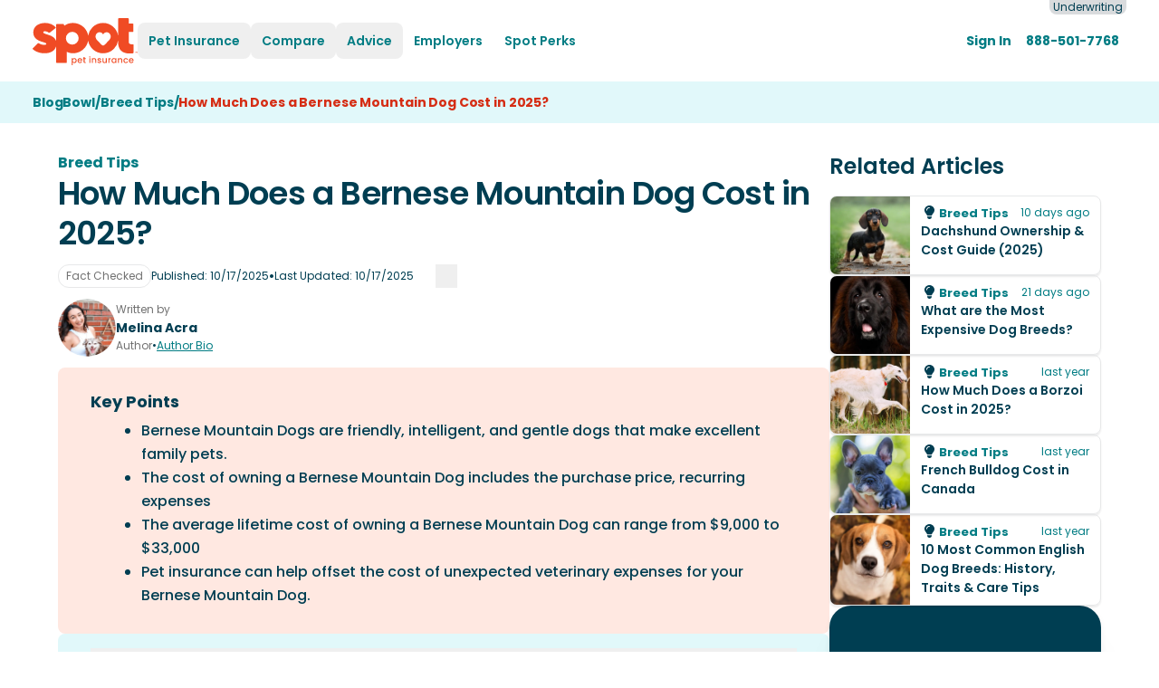

--- FILE ---
content_type: text/html; charset=utf-8
request_url: https://spotpetinsurance.ca/blog/breed-tips/how-much-does-a-bernese-mountain-dog-cost
body_size: 21850
content:
<!DOCTYPE html><html lang="en-CA"><head><meta charSet="utf-8" data-next-head=""/><meta name="viewport" content="width=device-width, initial-scale=1.0" data-next-head=""/><meta property="article:published_time" content="2025-10-17T15:16+00:00" data-next-head=""/><meta property="article:modified_time" content="2025-10-17T14:02:20.263Z" data-next-head=""/><meta property="og:updated_time" content="2025-10-17T14:02:20.263Z" data-next-head=""/><meta property="article:section" content="Breed Tips" data-next-head=""/><meta name="robots" content="max-image-preview:large" data-next-head=""/><title data-next-head="">What&#x27;s the Price of a Bernese Mountain Dog in 2025?  | Spot Pet Insurance Canada</title><link rel="icon" href="/_next/static/media/favicon.d2d69cf9.ico" sizes="any" data-next-head=""/><link rel="icon" href="/_next/static/media/icon.555bae2e.svg" type="image/svg+xml" data-next-head=""/><link rel="apple-touch-icon" href="/_next/static/media/apple-touch-icon.506c23e2.png" data-next-head=""/><link rel="manifest" href="/manifest.webmanifest" data-next-head=""/><link rel="preconnect" href="https://images.ctfassets.net" data-next-head=""/><meta name="description" content="Discover the latest insights on Bernese Mountain Dog prices in 2025! Our article breaks down the factors influencing costs, from breeders to location. " data-next-head=""/><link rel="canonical" href="https://spotpetinsurance.ca/blog/breed-tips/how-much-does-a-bernese-mountain-dog-cost" data-next-head=""/><link rel="alternate" hrefLang="x-default" href="https://spotpet.com/blog/breed-tips/how-much-does-a-bernese-mountain-dog-cost" data-next-head=""/><link rel="alternate" hrefLang="en-CA" href="https://spotpetinsurance.ca/blog/breed-tips/how-much-does-a-bernese-mountain-dog-cost" data-next-head=""/><link rel="alternate" hrefLang="en-US" href="https://spotpet.com/blog/breed-tips/how-much-does-a-bernese-mountain-dog-cost" data-next-head=""/><meta property="og:locale" content="en-CA" data-next-head=""/><meta property="og:type" content="website" data-next-head=""/><meta property="og:title" content="What&#x27;s the Price of a Bernese Mountain Dog in 2025?  | Spot Pet Insurance Canada" data-next-head=""/><meta property="og:description" content="Discover the latest insights on Bernese Mountain Dog prices in 2025! Our article breaks down the factors influencing costs, from breeders to location. " data-next-head=""/><meta property="og:url" content="https://spotpetinsurance.ca/blog/breed-tips/how-much-does-a-bernese-mountain-dog-cost" data-next-head=""/><meta property="og:site_name" content="Spot Pet Insurance Canada" data-next-head=""/><meta property="og:image" content="https://images.ctfassets.net/m5ehn3s5t7ec/wp-image-199760/981558d1dec24a20edffd71a69b2b94a/Bernese_Mountain_Dog-1.webp" data-next-head=""/><meta name="twitter:card" content="summary_large_image" data-next-head=""/><meta property="twitter:url" content="https://spotpetinsurance.ca/blog/breed-tips/how-much-does-a-bernese-mountain-dog-cost" data-next-head=""/><meta name="twitter:title" content="What&#x27;s the Price of a Bernese Mountain Dog in 2025?  | Spot Pet Insurance Canada" data-next-head=""/><meta name="twitter:description" content="Discover the latest insights on Bernese Mountain Dog prices in 2025! Our article breaks down the factors influencing costs, from breeders to location. " data-next-head=""/><meta name="twitter:site" content="@getspotcovered" data-next-head=""/><meta name="twitter:creator" content="@getspotcovered" data-next-head=""/><meta name="twitter:image" content="https://images.ctfassets.net/m5ehn3s5t7ec/wp-image-199760/981558d1dec24a20edffd71a69b2b94a/Bernese_Mountain_Dog-1.webp" data-next-head=""/><link rel="preconnect" href="https://fonts.gstatic.com" crossorigin="" data-next-head=""/><link rel="preload" href="/_next/static/css/23566434d57be6f4.css" as="style"/><link rel="preload" href="/_next/static/css/c3ae79d162af12eb.css" as="style"/><script type="application/ld+json" data-next-head="">{"@context":"https://schema.org","@type":"BreadcrumbList","itemListElement":[{"@type":"ListItem","position":1,"name":"BlogBowl","item":"https://spotpetinsurance.ca/blog"},{"@type":"ListItem","position":2,"name":"Breed Tips","item":"https://spotpetinsurance.ca/blog/breed-tips"},{"@type":"ListItem","position":3,"name":"How Much Does a Bernese Mountain Dog Cost in 2025? ","item":"https://spotpetinsurance.ca/blog/breed-tips/how-much-does-a-bernese-mountain-dog-cost"}]}</script><script type="application/ld+json" data-next-head="">{"@context":"https://schema.org","@type":"BlogPosting","headline":"What's the Price of a Bernese Mountain Dog in 2025? ","datePublished":"2025-10-17T15:16+00:00","dateModified":"2025-10-17T14:02:20.263Z","image":["https://images.ctfassets.net/m5ehn3s5t7ec/wp-image-199760/981558d1dec24a20edffd71a69b2b94a/Bernese_Mountain_Dog-1.webp"],"author":[{"@type":"Organization","@id":"https://spotpetinsurance.ca/#organization","name":"Spot Pet Insurance Canada","legalName":"Spot Pet Insurance Services ULC","url":"https://spotpetinsurance.ca","logo":{"@type":"ImageObject","url":"https://spotpetinsurance.ca/_next/static/media/logo.07629d48.svg"},"description":"Spot Pet Insurance is committed to helping dogs and cats live longer, healthier lives, by providing accident, illness & preventive care pet plans. Get a free quote.","areaServed":"CA","contactPoint":[{"@type":"ContactPoint","telephone":"888-501-7768","contactType":"Customer Support","areaServed":"CA","availableLanguage":"en-CA"}],"address":{"@type":"PostalAddress","streetAddress":"710 Dorval Dr Unit # 401","addressLocality":"Oakville","addressRegion":"ON","postalCode":"L6K 3V7","addressCountry":"CA"},"sameAs":["https://www.instagram.com/getspotcovered","https://www.facebook.com/getspotcovered","https://www.linkedin.com/company/spot-pet-insurance/","https://www.tiktok.com/@getspotcovered?lang=en","https://twitter.com/getspotcovered","https://www.youtube.com/channel/SpotPetInsurance"],"parentOrganization":{"@type":"Organization","@id":"https://spotpet.com/#organization","name":"Spot Pet Insurance Services"}}]}</script><link rel="preload" as="image" imageSrcSet="/_next/image?url=https%3A%2F%2Fimages.ctfassets.net%2Fm5ehn3s5t7ec%2Fwp-image-199760%2F981558d1dec24a20edffd71a69b2b94a%2FBernese_Mountain_Dog-1.webp&amp;w=640&amp;q=75 640w, /_next/image?url=https%3A%2F%2Fimages.ctfassets.net%2Fm5ehn3s5t7ec%2Fwp-image-199760%2F981558d1dec24a20edffd71a69b2b94a%2FBernese_Mountain_Dog-1.webp&amp;w=750&amp;q=75 750w, /_next/image?url=https%3A%2F%2Fimages.ctfassets.net%2Fm5ehn3s5t7ec%2Fwp-image-199760%2F981558d1dec24a20edffd71a69b2b94a%2FBernese_Mountain_Dog-1.webp&amp;w=828&amp;q=75 828w, /_next/image?url=https%3A%2F%2Fimages.ctfassets.net%2Fm5ehn3s5t7ec%2Fwp-image-199760%2F981558d1dec24a20edffd71a69b2b94a%2FBernese_Mountain_Dog-1.webp&amp;w=1080&amp;q=75 1080w, /_next/image?url=https%3A%2F%2Fimages.ctfassets.net%2Fm5ehn3s5t7ec%2Fwp-image-199760%2F981558d1dec24a20edffd71a69b2b94a%2FBernese_Mountain_Dog-1.webp&amp;w=1200&amp;q=75 1200w, /_next/image?url=https%3A%2F%2Fimages.ctfassets.net%2Fm5ehn3s5t7ec%2Fwp-image-199760%2F981558d1dec24a20edffd71a69b2b94a%2FBernese_Mountain_Dog-1.webp&amp;w=1920&amp;q=75 1920w, /_next/image?url=https%3A%2F%2Fimages.ctfassets.net%2Fm5ehn3s5t7ec%2Fwp-image-199760%2F981558d1dec24a20edffd71a69b2b94a%2FBernese_Mountain_Dog-1.webp&amp;w=2048&amp;q=75 2048w, /_next/image?url=https%3A%2F%2Fimages.ctfassets.net%2Fm5ehn3s5t7ec%2Fwp-image-199760%2F981558d1dec24a20edffd71a69b2b94a%2FBernese_Mountain_Dog-1.webp&amp;w=3840&amp;q=75 3840w" imageSizes="(max-width: 768px) 75vw, 75vw" data-next-head=""/><link rel="stylesheet" href="/_next/static/css/23566434d57be6f4.css" data-n-g=""/><link rel="stylesheet" href="/_next/static/css/c3ae79d162af12eb.css" data-n-p=""/><noscript data-n-css=""></noscript><script defer="" noModule="" src="/_next/static/chunks/polyfills-42372ed130431b0a.js"></script><script src="/_next/static/chunks/webpack-0f9f62a8751ae6ec.js" defer=""></script><script src="/_next/static/chunks/framework-4d5e4c0eabca590f.js" defer=""></script><script src="/_next/static/chunks/main-4b8b8995583752e5.js" defer=""></script><script src="/_next/static/chunks/pages/_app-c336c8fe5bbb86fb.js" defer=""></script><script src="/_next/static/chunks/248-8472504edd9f9857.js" defer=""></script><script src="/_next/static/chunks/2401-d32126e29d209934.js" defer=""></script><script src="/_next/static/chunks/5022-58a80b5c834ee931.js" defer=""></script><script src="/_next/static/chunks/141-218dafdf35dd5589.js" defer=""></script><script src="/_next/static/chunks/9199-3a716e9b3016cf35.js" defer=""></script><script src="/_next/static/chunks/pages/blog/%5Bcategory%5D/%5Bslug%5D-2099820e5f62e5f7.js" defer=""></script><script src="/_next/static/b3Iu39ZZlRQMWj_icDr44/_buildManifest.js" defer=""></script><script src="/_next/static/b3Iu39ZZlRQMWj_icDr44/_ssgManifest.js" defer=""></script></head><body><link rel="preload" as="image" imageSrcSet="/_next/image?url=https%3A%2F%2Fimages.ctfassets.net%2Fm5ehn3s5t7ec%2Fwp-image-199760%2F981558d1dec24a20edffd71a69b2b94a%2FBernese_Mountain_Dog-1.webp&amp;w=640&amp;q=75 640w, /_next/image?url=https%3A%2F%2Fimages.ctfassets.net%2Fm5ehn3s5t7ec%2Fwp-image-199760%2F981558d1dec24a20edffd71a69b2b94a%2FBernese_Mountain_Dog-1.webp&amp;w=750&amp;q=75 750w, /_next/image?url=https%3A%2F%2Fimages.ctfassets.net%2Fm5ehn3s5t7ec%2Fwp-image-199760%2F981558d1dec24a20edffd71a69b2b94a%2FBernese_Mountain_Dog-1.webp&amp;w=828&amp;q=75 828w, /_next/image?url=https%3A%2F%2Fimages.ctfassets.net%2Fm5ehn3s5t7ec%2Fwp-image-199760%2F981558d1dec24a20edffd71a69b2b94a%2FBernese_Mountain_Dog-1.webp&amp;w=1080&amp;q=75 1080w, /_next/image?url=https%3A%2F%2Fimages.ctfassets.net%2Fm5ehn3s5t7ec%2Fwp-image-199760%2F981558d1dec24a20edffd71a69b2b94a%2FBernese_Mountain_Dog-1.webp&amp;w=1200&amp;q=75 1200w, /_next/image?url=https%3A%2F%2Fimages.ctfassets.net%2Fm5ehn3s5t7ec%2Fwp-image-199760%2F981558d1dec24a20edffd71a69b2b94a%2FBernese_Mountain_Dog-1.webp&amp;w=1920&amp;q=75 1920w, /_next/image?url=https%3A%2F%2Fimages.ctfassets.net%2Fm5ehn3s5t7ec%2Fwp-image-199760%2F981558d1dec24a20edffd71a69b2b94a%2FBernese_Mountain_Dog-1.webp&amp;w=2048&amp;q=75 2048w, /_next/image?url=https%3A%2F%2Fimages.ctfassets.net%2Fm5ehn3s5t7ec%2Fwp-image-199760%2F981558d1dec24a20edffd71a69b2b94a%2FBernese_Mountain_Dog-1.webp&amp;w=3840&amp;q=75 3840w" imageSizes="(max-width: 768px) 75vw, 75vw"/><div id="__next"><div class="SiteContainer flex min-h-screen flex-col"><header id="spotSiteHeader" class="active sticky top-0 z-50 border-b bg-background-surface border-transparent"><nav aria-label="Main menu"><div class="styles_Container__MQ8ru styles_WithPadding__5ELKj relative flex flex-row items-center gap-1 py-3 px-4 lg:px-9 lg:py-4"><button tabindex="0" class="z-50 mr-6 md:mr-2 lg:hidden" aria-expanded="false" aria-label="Open menu"><span class="btn-circle btn border-accent-secondary bg-accent-secondary hover:bg-background-contrast"><svg class="swap-off fill-accent-contrast" xmlns="http://www.w3.org/2000/svg" width="32" height="32" viewBox="0 0 512 512"><path d="M64,384H448V341.33H64Zm0-106.67H448V234.67H64ZM64,128v42.67H448V128Z"></path></svg></span></button><div class="left-0 top-0 mt-1 flex h-full items-center lg:relative w-full justify-center md:justify-start lg:w-auto"><a class="block" data-testid="header-logo-link" tabindex="0" href="/"><img alt="Spot Pet Insurance Canada" loading="lazy" width="116" height="53" decoding="async" data-nimg="1" class="block" style="color:transparent;max-width:100%;height:auto" src="/_next/static/media/logo.07629d48.svg"/></a></div><div class="flex-1"><div class="absolute left-0 top-full z-50 w-full bg-background-surface drop-shadow-lg lg:relative lg:left-auto lg:top-auto lg:w-auto lg:bg-auto lg:drop-shadow-none hidden lg:block"><ul data-testid="header-nav-menu" class="max-lg:max-h-[90vh] max-lg:p-[1px] lg:flex lg:w-max lg:flex-row" role="menubar"><li class="group relative" role="none"><button role="menuitem" tabindex="0" class="text-left max-lg:w-full flex cursor-pointer flex-row items-center gap-2 rounded-lg p-4 text-button-md font-semibold text-accent-secondary-ada hover:bg-background-medium max-lg:text-subheadline1 lg:p-3" aria-haspopup="true" aria-expanded="false" aria-controls="submenu-0"><div class="flex-1">Pet Insurance</div></button><ul role="menu" id="submenu-0" data-testid="submenu-0" class="max-lg:ml-4 max-lg:border-l max-lg:px-2 max-lg:border-accent-background max-lg:hidden lg:py-6 lg:rounded-lg lg:min-w-max lg:px-10 lg:absolute lg:left-0 lg:top-full lg:z-50 lg:bg-background-surface lg:drop-shadow-lg lg:hidden lg:group-hover:flex lg:flex-col lg:gap-2"><li class="flex"><a class="w-full rounded-lg p-2 text-body1 font-medium  text-text-secondary hover:bg-background-medium lg:block" data-dd-action-name="Dog CTA" tabindex="0" href="/dog-insurance">Dog Insurance</a></li><li class="flex"><a class="w-full rounded-lg p-2 text-body1 font-medium  text-text-secondary hover:bg-background-medium lg:block" data-dd-action-name="Puppy CTA" tabindex="0" href="/puppy-insurance">Puppy Insurance</a></li><li class="flex"><a class="w-full rounded-lg p-2 text-body1 font-medium  text-text-secondary hover:bg-background-medium lg:block" data-dd-action-name="Cat CTA" tabindex="0" href="/cat-insurance">Cat Insurance</a></li><li class="flex"><a class="w-full rounded-lg p-2 text-body1 font-medium  text-text-secondary hover:bg-background-medium lg:block" data-dd-action-name="Kitten CTA" tabindex="0" href="/kitten-insurance">Kitten Insurance</a></li><li class="flex"><a class="w-full rounded-lg p-2 text-body1 font-medium  text-text-secondary hover:bg-background-medium lg:block" data-dd-action-name="FAQs CTA" tabindex="0" href="/faqs">FAQs</a></li></ul></li><li class="group relative" role="none"><button role="menuitem" tabindex="0" class="text-left max-lg:w-full flex cursor-pointer flex-row items-center gap-2 rounded-lg p-4 text-button-md font-semibold text-accent-secondary-ada hover:bg-background-medium max-lg:text-subheadline1 lg:p-3" aria-haspopup="true" aria-expanded="false" aria-controls="submenu-1"><div class="flex-1">Compare</div></button><ul role="menu" id="submenu-1" data-testid="submenu-1" class="max-lg:ml-4 max-lg:border-l max-lg:px-2 max-lg:border-accent-background max-lg:hidden lg:py-6 lg:rounded-lg lg:min-w-max lg:px-10 lg:absolute lg:left-0 lg:top-full lg:z-50 lg:bg-background-surface lg:drop-shadow-lg lg:hidden lg:group-hover:flex lg:flex-col lg:gap-2"><li class="flex"><a class="w-full rounded-lg p-2 text-body1 font-medium  text-text-secondary hover:bg-background-medium lg:block" data-dd-action-name="Compare CTA" tabindex="0" href="/compare-pet-insurance">Pet Insurance Providers</a></li><li class="flex"><a class="w-full rounded-lg p-2 text-body1 font-medium  text-text-secondary hover:bg-background-medium lg:block" data-dd-action-name="Coverage CTA" tabindex="0" href="/what-does-pet-insurance-cover">Pet Insurance Plans</a></li></ul></li><li class="group relative" role="none"><button role="menuitem" tabindex="0" class="text-left max-lg:w-full flex cursor-pointer flex-row items-center gap-2 rounded-lg p-4 text-button-md font-semibold text-accent-secondary-ada hover:bg-background-medium max-lg:text-subheadline1 lg:p-3" aria-haspopup="true" aria-expanded="false" aria-controls="submenu-2"><div class="flex-1">Advice</div></button><ul role="menu" id="submenu-2" data-testid="submenu-2" class="max-lg:ml-4 max-lg:border-l max-lg:px-2 max-lg:border-accent-background max-lg:hidden lg:py-6 lg:rounded-lg lg:min-w-max lg:px-10 lg:absolute lg:left-0 lg:top-full lg:z-50 lg:bg-background-surface lg:drop-shadow-lg lg:hidden lg:group-hover:flex lg:flex-col lg:gap-2"><li class="flex"><a class="w-full rounded-lg p-2 text-body1 font-medium  text-text-secondary hover:bg-background-medium lg:block" tabindex="0" href="/blog">Blog</a></li><li class="flex"><a class="w-full rounded-lg p-2 text-body1 font-medium  text-text-secondary hover:bg-background-medium lg:block" tabindex="0" href="/breeds">Breeds</a></li><li class="flex"><a class="w-full rounded-lg p-2 text-body1 font-medium  text-text-secondary hover:bg-background-medium lg:block" tabindex="0" href="/locations">Pet Insurance by Province</a></li><li class="flex"><a class="w-full rounded-lg p-2 text-body1 font-medium  text-text-secondary hover:bg-background-medium lg:block" tabindex="0" href="/news">News</a></li></ul></li><li class="group relative" role="none"><a class="flex cursor-pointer flex-row items-center gap-2 rounded-lg p-4 text-button-md font-semibold text-accent-secondary-ada hover:bg-background-medium max-lg:text-subheadline1 lg:p-3" data-dd-action-name="Employers CTA" role="menuitem" tabindex="0" href="/employers">Employers</a></li><li class="group relative" role="none"><a class="flex cursor-pointer flex-row items-center gap-2 rounded-lg p-4 text-button-md font-semibold text-accent-secondary-ada hover:bg-background-medium max-lg:text-subheadline1 lg:p-3" data-dd-action-name="Perks CTA" role="menuitem" tabindex="0" href="/spot-perks">Spot Perks</a></li></ul></div></div><div class="flex items-center justify-end gap-2 "><a target="_self" title="Sign in to the Member Center" aria-label="Sign in to the Member Center" tabindex="0" href="/member-center"><div class="flex items-center rounded-lg p-0 text-button-md hover:bg-background-medium sm:p-2"><span class="hidden font-bold text-accent-secondary-ada min-[1084px]:inline">Sign In</span></div></a><a target="_self" rel="nofollow noopener" title="888-501-7768" aria-label="888-501-7768" data-dd-action-name="Call Us CTA" tabindex="0" href="tel:888-501-7768"><div class="flex items-center rounded-lg p-0 text-button-md hover:bg-background-medium sm:p-2"><span class="hidden font-bold text-accent-secondary-ada xl:inline">888-501-7768</span></div></a></div><a class="absolute top-0 right-5 rounded-b-lg bg-text-hint px-1 text-xs text-text-primary hover:bg-background-medium  md:right-9" href="/underwriting">Underwriting</a></div></nav></header><div class="bg-accent-secondary-background"><div class="styles_Container__MQ8ru styles_WithPadding__5ELKj "><nav aria-label="Breadcrumb" class="Breadcrumbs flex flex-wrap gap-2 py-3 text-body2 font-bold tracking-body2 text-accent-contrast"><ul class="flex flex-wrap gap-2 text-body2 font-bold tracking-body2"><li class="Breadcrumb text-accent-secondary-ada last:text-text-primary-ada"><a class="no-underline" href="/blog"><span>BlogBowl</span></a></li><li class="Breadcrumb text-accent-secondary-ada last:text-text-primary-ada">/</li><li class="Breadcrumb text-accent-secondary-ada last:text-text-primary-ada"><a class="no-underline" href="/blog/breed-tips"><span>Breed Tips</span></a></li><li class="Breadcrumb text-accent-secondary-ada last:text-text-primary-ada">/</li><li class="Breadcrumb text-accent-secondary-ada last:text-text-primary-ada"><a class="no-underline" href="/blog/breed-tips/how-much-does-a-bernese-mountain-dog-cost"><span>How Much Does a Bernese Mountain Dog Cost in 2025? </span></a></li></ul></nav></div></div><main class="flex flex-1 flex-col gap-12 md:gap-18"><div class="styles_Container__MQ8ru styles_WithPadding__5ELKj "><article itemScope="" itemType="http://schema.org/Article" class="mx-auto mt-8 flex max-w-6xl flex-col justify-center lg:flex-row lg:gap-6 xl:gap-12"><div class="flex flex-col gap-12 lg:min-w-[628px] xl:min-w-[796px]"><div class="flex flex-col gap-1"><div class="gap-0.5 flex flex-col"><a href="/blog/breed-tips"><div class="flex items-center gap-1 font-bold text-accent-secondary-ada no-underline"><div class="BlogDetailMeta-category-icon"></div><div class="BlogDetailMeta-category-name" data-testid="blog-detail-category">Breed Tips</div></div></a><h1 itemProp="headline" class="text-lg tracking-lg">How Much Does a Bernese Mountain Dog Cost in 2025? </h1></div><div class="mt-3 flex flex-col gap-2 md:flex-row md:gap-5"><div class="flex items-center text-xs text-text-disabled"><div class="flex w-fit gap-1 rounded-xl border border-border-light py-1 px-2">Fact Checked</div></div><div class="flex flex-col gap-3 md:flex-row"><div class="flex flex-row items-center gap-3"><time itemProp="datePublished" dateTime="2025-10-17T15:16+00:00" class="text-caption tracking-caption text-text-primary">Published: <!-- -->10/17/2025</time><span class="flex">•</span><time itemProp="dateModified" dateTime="2025-10-17T14:02:20.263Z" class="text-caption tracking-caption text-text-primary">Last Updated: <!-- -->10/17/2025</time></div><div class="mr-auto flex gap-2"><button aria-label="facebook" class="react-share__ShareButton sm:w-full md:w-auto flex items-center" style="background-color:transparent;border:none;padding:0;font:inherit;color:inherit;cursor:pointer"></button><button aria-label="linkedin" class="react-share__ShareButton sm:w-full md:w-auto flex items-center" style="background-color:transparent;border:none;padding:0;font:inherit;color:inherit;cursor:pointer"></button><button aria-label="twitter" class="react-share__ShareButton sm:w-full md:w-auto flex items-center" style="background-color:transparent;border:none;padding:0;font:inherit;color:inherit;cursor:pointer"></button><button aria-label="reddit" class="react-share__ShareButton sm:w-full md:w-auto flex items-center" style="background-color:transparent;border:none;padding:0;font:inherit;color:inherit;cursor:pointer"></button><button aria-label="whatsapp" class="react-share__ShareButton sm:w-full md:w-auto flex items-center" style="background-color:transparent;border:none;padding:0;font:inherit;color:inherit;cursor:pointer"></button><button aria-label="email" class="react-share__ShareButton sm:w-full md:w-auto flex items-center" style="background-color:transparent;border:none;padding:0;font:inherit;color:inherit;cursor:pointer"><div class="text-accent-primary h-6 w-6"></div></button><button class="sm:w-full md:w-auto flex items-center" title="Copy URL" aria-label="Copy URL"><div class="text-accent-primary h-6 w-6"></div></button></div></div></div><div class="my-3 flex flex-wrap gap-6"><div itemProp="author" itemScope="" itemType="https://schema.org/Person" class="flex items-center gap-2"><a class="hidden h-16 w-16 md:flex" aria-label="Melina Acra" href="/blog/authors/melina-acra"><img alt="" itemProp="image" loading="lazy" width="64" height="64" decoding="async" data-nimg="1" class="rounded-full" style="color:transparent;max-width:100%;height:auto;object-fit:cover;background-size:cover;background-position:50% 50%;background-repeat:no-repeat;background-image:url(&quot;data:image/svg+xml;charset=utf-8,%3Csvg xmlns=&#x27;http://www.w3.org/2000/svg&#x27; viewBox=&#x27;0 0 64 64&#x27;%3E%3Cfilter id=&#x27;b&#x27; color-interpolation-filters=&#x27;sRGB&#x27;%3E%3CfeGaussianBlur stdDeviation=&#x27;20&#x27;/%3E%3CfeColorMatrix values=&#x27;1 0 0 0 0 0 1 0 0 0 0 0 1 0 0 0 0 0 100 -1&#x27; result=&#x27;s&#x27;/%3E%3CfeFlood x=&#x27;0&#x27; y=&#x27;0&#x27; width=&#x27;100%25&#x27; height=&#x27;100%25&#x27;/%3E%3CfeComposite operator=&#x27;out&#x27; in=&#x27;s&#x27;/%3E%3CfeComposite in2=&#x27;SourceGraphic&#x27;/%3E%3CfeGaussianBlur stdDeviation=&#x27;20&#x27;/%3E%3C/filter%3E%3Cimage width=&#x27;100%25&#x27; height=&#x27;100%25&#x27; x=&#x27;0&#x27; y=&#x27;0&#x27; preserveAspectRatio=&#x27;none&#x27; style=&#x27;filter: url(%23b);&#x27; href=&#x27;/_next/image?url=https%3A%2F%2Fimages.ctfassets.net%2Fm5ehn3s5t7ec%2F6fv7JRae0KZqi9lxAZTOhX%2F769c537f5beafcdffb658d1c742cb339%2Fauthorpicture.webp&amp;q=1&amp;w=128&#x27;/%3E%3C/svg%3E&quot;)" sizes="(max-width: 768px) 75vw, 75vw" srcSet="/_next/image?url=https%3A%2F%2Fimages.ctfassets.net%2Fm5ehn3s5t7ec%2F6fv7JRae0KZqi9lxAZTOhX%2F769c537f5beafcdffb658d1c742cb339%2Fauthorpicture.webp&amp;w=640&amp;q=75 640w, /_next/image?url=https%3A%2F%2Fimages.ctfassets.net%2Fm5ehn3s5t7ec%2F6fv7JRae0KZqi9lxAZTOhX%2F769c537f5beafcdffb658d1c742cb339%2Fauthorpicture.webp&amp;w=750&amp;q=75 750w, /_next/image?url=https%3A%2F%2Fimages.ctfassets.net%2Fm5ehn3s5t7ec%2F6fv7JRae0KZqi9lxAZTOhX%2F769c537f5beafcdffb658d1c742cb339%2Fauthorpicture.webp&amp;w=828&amp;q=75 828w, /_next/image?url=https%3A%2F%2Fimages.ctfassets.net%2Fm5ehn3s5t7ec%2F6fv7JRae0KZqi9lxAZTOhX%2F769c537f5beafcdffb658d1c742cb339%2Fauthorpicture.webp&amp;w=1080&amp;q=75 1080w, /_next/image?url=https%3A%2F%2Fimages.ctfassets.net%2Fm5ehn3s5t7ec%2F6fv7JRae0KZqi9lxAZTOhX%2F769c537f5beafcdffb658d1c742cb339%2Fauthorpicture.webp&amp;w=1200&amp;q=75 1200w, /_next/image?url=https%3A%2F%2Fimages.ctfassets.net%2Fm5ehn3s5t7ec%2F6fv7JRae0KZqi9lxAZTOhX%2F769c537f5beafcdffb658d1c742cb339%2Fauthorpicture.webp&amp;w=1920&amp;q=75 1920w, /_next/image?url=https%3A%2F%2Fimages.ctfassets.net%2Fm5ehn3s5t7ec%2F6fv7JRae0KZqi9lxAZTOhX%2F769c537f5beafcdffb658d1c742cb339%2Fauthorpicture.webp&amp;w=2048&amp;q=75 2048w, /_next/image?url=https%3A%2F%2Fimages.ctfassets.net%2Fm5ehn3s5t7ec%2F6fv7JRae0KZqi9lxAZTOhX%2F769c537f5beafcdffb658d1c742cb339%2Fauthorpicture.webp&amp;w=3840&amp;q=75 3840w" src="/_next/image?url=https%3A%2F%2Fimages.ctfassets.net%2Fm5ehn3s5t7ec%2F6fv7JRae0KZqi9lxAZTOhX%2F769c537f5beafcdffb658d1c742cb339%2Fauthorpicture.webp&amp;w=3840&amp;q=75"/></a><div><p class="text-xs text-text-disabled">Written by</p><a class="text-body2 font-bold" href="/blog/authors/melina-acra"><span itemProp="name">Melina Acra</span></a><div class="flex flex-col gap-1 text-xs text-text-disabled md:flex-row">Author<span class="hidden text-text-primary md:flex">•</span><a class="text-accent-secondary-ada underline" href="/blog/authors/melina-acra">Author Bio</a></div></div></div></div><figure itemProp="image" itemScope="" itemType="http://schema.org/ImageObject" class="relative mx-auto flex aspect-[3/2] w-full overflow-hidden rounded-3xl"><img alt="" itemProp="url" decoding="async" data-nimg="fill" style="position:absolute;height:100%;width:100%;left:0;top:0;right:0;bottom:0;object-fit:cover;object-position:top;color:transparent;max-width:100%;background-size:cover;background-position:top;background-repeat:no-repeat;background-image:url(&quot;data:image/svg+xml;charset=utf-8,%3Csvg xmlns=&#x27;http://www.w3.org/2000/svg&#x27; %3E%3Cfilter id=&#x27;b&#x27; color-interpolation-filters=&#x27;sRGB&#x27;%3E%3CfeGaussianBlur stdDeviation=&#x27;20&#x27;/%3E%3CfeColorMatrix values=&#x27;1 0 0 0 0 0 1 0 0 0 0 0 1 0 0 0 0 0 100 -1&#x27; result=&#x27;s&#x27;/%3E%3CfeFlood x=&#x27;0&#x27; y=&#x27;0&#x27; width=&#x27;100%25&#x27; height=&#x27;100%25&#x27;/%3E%3CfeComposite operator=&#x27;out&#x27; in=&#x27;s&#x27;/%3E%3CfeComposite in2=&#x27;SourceGraphic&#x27;/%3E%3CfeGaussianBlur stdDeviation=&#x27;20&#x27;/%3E%3C/filter%3E%3Cimage width=&#x27;100%25&#x27; height=&#x27;100%25&#x27; x=&#x27;0&#x27; y=&#x27;0&#x27; preserveAspectRatio=&#x27;xMidYMid slice&#x27; style=&#x27;filter: url(%23b);&#x27; href=&#x27;/_next/image?url=https%3A%2F%2Fimages.ctfassets.net%2Fm5ehn3s5t7ec%2Fwp-image-199760%2F981558d1dec24a20edffd71a69b2b94a%2FBernese_Mountain_Dog-1.webp&amp;q=1&amp;w=128&#x27;/%3E%3C/svg%3E&quot;)" sizes="(max-width: 768px) 75vw, 75vw" srcSet="/_next/image?url=https%3A%2F%2Fimages.ctfassets.net%2Fm5ehn3s5t7ec%2Fwp-image-199760%2F981558d1dec24a20edffd71a69b2b94a%2FBernese_Mountain_Dog-1.webp&amp;w=640&amp;q=75 640w, /_next/image?url=https%3A%2F%2Fimages.ctfassets.net%2Fm5ehn3s5t7ec%2Fwp-image-199760%2F981558d1dec24a20edffd71a69b2b94a%2FBernese_Mountain_Dog-1.webp&amp;w=750&amp;q=75 750w, /_next/image?url=https%3A%2F%2Fimages.ctfassets.net%2Fm5ehn3s5t7ec%2Fwp-image-199760%2F981558d1dec24a20edffd71a69b2b94a%2FBernese_Mountain_Dog-1.webp&amp;w=828&amp;q=75 828w, /_next/image?url=https%3A%2F%2Fimages.ctfassets.net%2Fm5ehn3s5t7ec%2Fwp-image-199760%2F981558d1dec24a20edffd71a69b2b94a%2FBernese_Mountain_Dog-1.webp&amp;w=1080&amp;q=75 1080w, /_next/image?url=https%3A%2F%2Fimages.ctfassets.net%2Fm5ehn3s5t7ec%2Fwp-image-199760%2F981558d1dec24a20edffd71a69b2b94a%2FBernese_Mountain_Dog-1.webp&amp;w=1200&amp;q=75 1200w, /_next/image?url=https%3A%2F%2Fimages.ctfassets.net%2Fm5ehn3s5t7ec%2Fwp-image-199760%2F981558d1dec24a20edffd71a69b2b94a%2FBernese_Mountain_Dog-1.webp&amp;w=1920&amp;q=75 1920w, /_next/image?url=https%3A%2F%2Fimages.ctfassets.net%2Fm5ehn3s5t7ec%2Fwp-image-199760%2F981558d1dec24a20edffd71a69b2b94a%2FBernese_Mountain_Dog-1.webp&amp;w=2048&amp;q=75 2048w, /_next/image?url=https%3A%2F%2Fimages.ctfassets.net%2Fm5ehn3s5t7ec%2Fwp-image-199760%2F981558d1dec24a20edffd71a69b2b94a%2FBernese_Mountain_Dog-1.webp&amp;w=3840&amp;q=75 3840w" src="/_next/image?url=https%3A%2F%2Fimages.ctfassets.net%2Fm5ehn3s5t7ec%2Fwp-image-199760%2F981558d1dec24a20edffd71a69b2b94a%2FBernese_Mountain_Dog-1.webp&amp;w=3840&amp;q=75"/></figure></div><div class="flex flex-col gap-3 rounded-lg bg-background-brand-50 py-6 px-5 text-text-primary sm:px-9"><div class="flex items-start gap-4"><span class="text-subheadline1 font-bold ">Key Points</span></div><div class="py-[5px] pl-8"><ul class="list-outside list-disc pl-6"><li class="text-body1 font-medium">Bernese Mountain Dogs are friendly, intelligent, and gentle dogs that make excellent family pets.</li><li class="text-body1 font-medium">The cost of owning a Bernese Mountain Dog includes the purchase price, recurring expenses</li><li class="text-body1 font-medium">The average lifetime cost of owning a Bernese Mountain Dog can range from $9,000 to $33,000</li><li class="text-body1 font-medium">Pet insurance can help offset the cost of unexpected veterinary expenses for your Bernese Mountain Dog.</li></ul></div></div><div class="flex w-full flex-col bg-accent-secondary-background py-4 px-6 md:px-9 lg:rounded-lg collapse-close"><button class="collapse-title flex w-full items-center font-bold text-text-primary"><div class="mr-4 h-5 w-5 text-accent-primary"><img alt="" loading="lazy" width="512" height="512" decoding="async" data-nimg="1" style="color:transparent;max-width:100%;height:auto" src="/_next/static/media/list-solid.d2cea61d.svg"/></div>Table of Contents<div class="transform-y ml-auto h-4 w-4 text-text-secondary"><img alt="" loading="lazy" width="512" height="512" decoding="async" data-nimg="1" class="transition-transform " style="color:transparent;max-width:100%;height:auto" src="/_next/static/media/chevron-down-solid.a6ecfb0c.svg"/></div></button><ol class="false collapse-content ml-2 flex list-decimal flex-col gap-y-2 border-l border-border-light pl-8 capitalize"><li class="font-bold text-accent-secondary-ada"><a class="underline" href="/blog/breed-tips/how-much-does-a-bernese-mountain-dog-cost#bernese-mountain-dog-characteristics">bernese mountain dog characteristics</a></li><li class="font-bold text-accent-secondary-ada"><a class="underline" href="/blog/breed-tips/how-much-does-a-bernese-mountain-dog-cost#what-is-the-price-of-a-bernese-mountain-dog">what is the price of a bernese mountain dog? </a></li><li class="font-bold text-accent-secondary-ada"><a class="underline" href="/blog/breed-tips/how-much-does-a-bernese-mountain-dog-cost#monthly-costs-for-a-bernese-mountain-dog-in-canada">monthly costs for a bernese mountain dog in canada</a></li><li class="font-bold text-accent-secondary-ada"><a class="underline" href="/blog/breed-tips/how-much-does-a-bernese-mountain-dog-cost#one-time-costs-for-a-bernese-mountain-dog">one-time costs for a bernese mountain dog</a></li></ol></div><div class="flex flex-col gap-12"><section itemProp="articleBody" class="break-words"><div class="content styles_richTextContent__zcN4i  "><h2 id="bernese-mountain-dog-characteristics">Bernese Mountain Dog Characteristics</h2><section><ul><li><p>Life expectancy: 7 - 10 years</p></li><li><p>Adult weight: 70 - 115 lbs. </p></li><li><p>Adult height: 23 - 27.5 in.</p></li><li><p>Origin – Switzerland</p></li></ul></section><p><a href="/breeds/dog-breeds/bernese-dog">Bernese Mountain Dogs</a> are exceptional companions, known for their gentle nature and affectionate demeanor. Renowned for their striking appearance, these majestic canines boast a robust build with a lush, tricolored coat that invites admiration. Their expressive, soulful eyes and distinctive white &quot;Swiss cross&quot; on their chest add to their charm.</p><p>Beyond their striking looks, Bernese Mountain Dogs are celebrated for their <a href="/blog/breed-tips/friendliest-dog-breeds">friendly</a> and calm disposition. Affectionately referred to as &quot;<a href="/blog/breed-tips/10-largest-dog-breeds">gentle giants</a>,&quot; they thrive on human companionship and are particularly good with children. Their loyalty and intelligence make them trainable and reliable<a href="/blog/breed-tips/family-dog-breeds"> family pets</a>. Despite their large size, they are gentle and patient, making them suitable for various living situations. Whether enjoying outdoor adventures or snuggling on the couch, Bernese Mountain Dogs bring joy, love, and a sense of security to households fortunate enough to welcome them into their homes.</p><h2 id="what-is-the-price-of-a-bernese-mountain-dog">What is the price of a Bernese Mountain Dog? </h2><p>Adopting a Bernese Mountain Dog involves assuming various responsibilities, coupled with the boundless love and devotion these dogs can bring. We&#x27;ll break down some of the initial costs of bringing home your puppy, vaccinations, food, medical care, grooming, and other miscellaneous expenses.</p><h3>Adoption: $50 - $500 </h3><p>Adopting a Bernese puppy from a shelter or rescue organization typically costs between  $50 and $500. Adoption fees often reflect the cost of caring for the pup, vaccinating them, and microchipping them before they leave for their forever home.   </p><p>On the other hand, purchasing a Bernese puppy from a reputable breeder usually comes with a higher price tag, ranging from $700 to $2,000. This cost typically accounts for factors such as the breeder&#x27;s reputation, the puppy&#x27;s lineage, and the quality of care provided during the early stages of life. Prospective owners can choose whichever option aligns with their preferences and budget. If you do choose to adopt your Bernese puppy, take a look at our <a href="/blog/dog-tips/dog-adoption-checklist">dog adoption checklist </a>as you prepare to bring them home. </p><h2 id="monthly-costs-for-a-bernese-mountain-dog-in-canada">Monthly costs for a Bernese Mountain Dog in Canada</h2><h3>Diets: $20 - $50</h3><p>In their first year, chow typically costs between $260 to $530, breaking down to about $20 to $50 a month. That covers good quality food that covers their nutritional needs and supports healthy growth.  It&#x27;s smart to go for <a href="/blog/dog-tips/the-10-best-dog-foods">quality dog food</a> to help keep your furry friend thriving. Cheers to a well-fed and happy Bernese Mountain Dog pup! </p><h3>Grooming: $60 - $100</h3><p>Keeping your Bernese Mountain Dog looking sharp means giving them a spa day about six times a year. Grooming sessions typically run between $60 to $100 each, factoring in services like brushing, nail trimming, and that all-important bath. Regular grooming not only helps keeps your fluffy friend looking dapper but also promotes their overall health by keeping their coat clean and skin in top-notch condition. Learn more about skin conditions in dogs. </p><h3>Medical Costs: $100-$200</h3><p>Initially, you should take your pet to a vet for <a href="/blog/dog-tips/frequency-of-dog-vet-visits">routine check-ups</a> to help ensure overall good health. Depending on the vet, it may cost $100-$200 per visit.</p><h2 id="one-time-costs-for-a-bernese-mountain-dog">One-time costs for a Bernese Mountain Dog</h2><h3>Initial Costs: $250 - $1000</h3><p>Getting your home ready for a Bernese Mountain Dog pup involves snagging some essentials, and the initial supply run can range from $250 to $1000. This shopping spree should include food and water bowls, a comfy bed, collar and leash for those strolls, to a <a href="/blog/puppy-tips/puppy-crate-training">crate </a>for cozy downtime, and an array of toys to keep your new furry friend entertained. Don&#x27;t forget the grooming and training supplies to help set the groundwork for a well-behaved and well-groomed Bernese buddy. </p><h3>Microchipping: $50 - $75 </h3><p>Microchipping your pets is a small price that can make a big difference. In the unfortunate event that your furry friend gets lost, the microchip can be a lifesaver, helping reunite you with your beloved companion. Unlike collars or tags that can be lost or removed, microchips offer a reliable means of identification, ensuring a higher likelihood of a happy reunion.</p><h3>Vaccinations: $$75 - $200</h3><p>Your Bernese Mountain Dog pup&#x27;s first year involves three essential <a href="/blog/dog-tips/frequency-of-dog-vet-visits">vet visits </a>to cover those crucial <a href="/blog/puppy-tips/puppys-first-shot-schedule">vaccinations</a>. Each cycle of core shots typically ranges from $75 to $200. These vaccines help ensure your furball is protected from common doggy illnesses, setting them up for a healthy and happy life.</p><h3>Miscellaneous: $200 - $300 </h3><p>Being a responsible pet parent means factoring in some extra cash for those miscellaneous pet-related expenses. Budgeting an additional $200 to $300 annually can account for things like dog walking, dog sitting, boarding, and even those spontaneous park adventures. Whether life gets busy or you want to treat your furry friend to some extra fun, having this financial cushion can helps ensure you can provide the best care and experiences for your pet. </p><h3>Lifetime Bernese Mountain Dog Cost</h3><p>The lifetime cost of owning a Bernese Mountain Dog is a financial journey that ranges between $9,000 to $33,000, depending on the choices made by pet parents. This estimate encompasses routine expenses like <a href="/blog/pet-safety/is-fresh-dog-food-better">dog food</a>, grooming, and veterinary care while factoring in discretionary decisions such as supply replacements, hiring pet sitters, dog walking services, and boarding. The choice to travel with your furry friend or opt for occasional pet-related services can impact the overall cost. It&#x27;s crucial to note that this estimate doesn&#x27;t include unexpected expenses from accidents or illnesses. </p><h3>Conclusion</h3><p>In conclusion, welcoming a Bernese Mountain Dog into your home is a rewarding journey filled with love and companionship. From the initial adoption or purchase costs to grooming, vet visits, and supplies, responsible pet ownership involves a financial commitment. Nevertheless, the joy, loyalty, and countless cherished moments shared with your Bernese Mountain Dog make the financial investment worthwhile, creating a lifetime of priceless memories and a bond that transcends any monetary value.</p><p>Happy Parenting to you and Lots of Love to your Pup!</p></div><div class="mt-8"><div class="my-8 flex flex-wrap rounded-lg bg-background-medium px-6 py-6"><div class="flex flex-col items-start gap-4 text-text-primary"><a class="" href="/blog/authors/melina-acra"><img alt="Article author Melina Acra" loading="lazy" width="80" height="80" decoding="async" data-nimg="1" class="rounded-full" style="color:transparent" srcSet="/_next/image?url=https%3A%2F%2Fimages.ctfassets.net%2Fm5ehn3s5t7ec%2F6fv7JRae0KZqi9lxAZTOhX%2F769c537f5beafcdffb658d1c742cb339%2Fauthorpicture.webp&amp;w=96&amp;q=75 1x, /_next/image?url=https%3A%2F%2Fimages.ctfassets.net%2Fm5ehn3s5t7ec%2F6fv7JRae0KZqi9lxAZTOhX%2F769c537f5beafcdffb658d1c742cb339%2Fauthorpicture.webp&amp;w=256&amp;q=75 2x" src="/_next/image?url=https%3A%2F%2Fimages.ctfassets.net%2Fm5ehn3s5t7ec%2F6fv7JRae0KZqi9lxAZTOhX%2F769c537f5beafcdffb658d1c742cb339%2Fauthorpicture.webp&amp;w=256&amp;q=75"/></a><div><a class="text-sm font-bold" href="/blog/authors/melina-acra"><span>Melina Acra</span></a><div class="flex flex-col md:flex-row md:items-center md:gap-4"><div class="flex flex-col gap-1 text-xs text-text-primary">Author</div></div></div><div><div class="content styles_richTextContent__zcN4i  "><p>With 10 years of experience as a pet parent, I aim to empower pet owners with insights into pet insurance and maintaining their pet&#x27;s well-being. I aspire to be a trusted source, combining knowledge with a commitment to the welfare of our beloved pets.</p></div></div></div><a class="mt-4" href="/blog/authors/melina-acra"><div class="button flex items-center gap-1 border-2 bg-background-surface p-3 pl-8 pr-3 font-bold text-accent-secondary-ada shadow-md md:gap-5"><span>More articles from <span class="hidden sm:inline">Melina Acra</span><span class="inline sm:hidden">Melin...</span></span></div></a></div></div><section class="mb-12 mt-8 rounded-lg bg-background-medium px-9 py-6 text-text-primary"><div class="mb-2 text-sm font-bold tracking-caption">Sources</div><div class=""><div class="content styles_richTextContent__zcN4i  "><section><ol><li><p>“How Much Does it Cost to be a Dog Parent?” Rover, <a target="_blank" rel="nofollow noopener" href="https://www.rover.com/ca/blog/cost-of-dog-parenthood">https://www.rover.com/ca/blog/cost-of-dog-parenthood</a>, n.d.</p></li></ol></section><p></p></div></div></section></section></div></div><aside class="lg:min-w-[300px]"><div class="flex flex-col gap-12"><div><h2 class="CardGrid tracking-headline mb-4 text-md">Related Articles</h2><div class="CardGrid-layout flex flex-col gap-4"><div class="grid grid-cols-2 gap-4 md:flex md:flex-col"><div class="relative"><a class="absolute z-10 h-full w-full rounded-lg" aria-label="Dachshund Ownership &amp; Cost Guide (2025)" href="/blog/breed-tips/how-much-does-a-dachshund-cost"><span></span></a><div class="relative flex h-full min-h-[88px] flex-col overflow-hidden rounded-lg border border-border-light shadow-sm md:flex-row"><div class="relative min-h-[104px] md:min-h-0 md:min-w-[88px]"><div class="relative h-full w-full"><img alt="" loading="lazy" decoding="async" data-nimg="fill" style="position:absolute;height:100%;width:100%;left:0;top:0;right:0;bottom:0;object-fit:cover;object-position:center;color:transparent;max-width:100%;background-size:cover;background-position:center;background-repeat:no-repeat;background-image:url(&quot;data:image/svg+xml;charset=utf-8,%3Csvg xmlns=&#x27;http://www.w3.org/2000/svg&#x27; %3E%3Cfilter id=&#x27;b&#x27; color-interpolation-filters=&#x27;sRGB&#x27;%3E%3CfeGaussianBlur stdDeviation=&#x27;20&#x27;/%3E%3CfeColorMatrix values=&#x27;1 0 0 0 0 0 1 0 0 0 0 0 1 0 0 0 0 0 100 -1&#x27; result=&#x27;s&#x27;/%3E%3CfeFlood x=&#x27;0&#x27; y=&#x27;0&#x27; width=&#x27;100%25&#x27; height=&#x27;100%25&#x27;/%3E%3CfeComposite operator=&#x27;out&#x27; in=&#x27;s&#x27;/%3E%3CfeComposite in2=&#x27;SourceGraphic&#x27;/%3E%3CfeGaussianBlur stdDeviation=&#x27;20&#x27;/%3E%3C/filter%3E%3Cimage width=&#x27;100%25&#x27; height=&#x27;100%25&#x27; x=&#x27;0&#x27; y=&#x27;0&#x27; preserveAspectRatio=&#x27;xMidYMid slice&#x27; style=&#x27;filter: url(%23b);&#x27; href=&#x27;/_next/image?url=https%3A%2F%2Fimages.ctfassets.net%2Fm5ehn3s5t7ec%2F3DtuKgclsEs1NtId1PKMsa%2F22259def661b65efd109ee2a90c6600e%2FDachshund_Price.webp&amp;q=1&amp;w=128&#x27;/%3E%3C/svg%3E&quot;)" sizes="(max-width: 768px) 75vw, 75vw" srcSet="/_next/image?url=https%3A%2F%2Fimages.ctfassets.net%2Fm5ehn3s5t7ec%2F3DtuKgclsEs1NtId1PKMsa%2F22259def661b65efd109ee2a90c6600e%2FDachshund_Price.webp&amp;w=640&amp;q=75 640w, /_next/image?url=https%3A%2F%2Fimages.ctfassets.net%2Fm5ehn3s5t7ec%2F3DtuKgclsEs1NtId1PKMsa%2F22259def661b65efd109ee2a90c6600e%2FDachshund_Price.webp&amp;w=750&amp;q=75 750w, /_next/image?url=https%3A%2F%2Fimages.ctfassets.net%2Fm5ehn3s5t7ec%2F3DtuKgclsEs1NtId1PKMsa%2F22259def661b65efd109ee2a90c6600e%2FDachshund_Price.webp&amp;w=828&amp;q=75 828w, /_next/image?url=https%3A%2F%2Fimages.ctfassets.net%2Fm5ehn3s5t7ec%2F3DtuKgclsEs1NtId1PKMsa%2F22259def661b65efd109ee2a90c6600e%2FDachshund_Price.webp&amp;w=1080&amp;q=75 1080w, /_next/image?url=https%3A%2F%2Fimages.ctfassets.net%2Fm5ehn3s5t7ec%2F3DtuKgclsEs1NtId1PKMsa%2F22259def661b65efd109ee2a90c6600e%2FDachshund_Price.webp&amp;w=1200&amp;q=75 1200w, /_next/image?url=https%3A%2F%2Fimages.ctfassets.net%2Fm5ehn3s5t7ec%2F3DtuKgclsEs1NtId1PKMsa%2F22259def661b65efd109ee2a90c6600e%2FDachshund_Price.webp&amp;w=1920&amp;q=75 1920w, /_next/image?url=https%3A%2F%2Fimages.ctfassets.net%2Fm5ehn3s5t7ec%2F3DtuKgclsEs1NtId1PKMsa%2F22259def661b65efd109ee2a90c6600e%2FDachshund_Price.webp&amp;w=2048&amp;q=75 2048w, /_next/image?url=https%3A%2F%2Fimages.ctfassets.net%2Fm5ehn3s5t7ec%2F3DtuKgclsEs1NtId1PKMsa%2F22259def661b65efd109ee2a90c6600e%2FDachshund_Price.webp&amp;w=3840&amp;q=75 3840w" src="/_next/image?url=https%3A%2F%2Fimages.ctfassets.net%2Fm5ehn3s5t7ec%2F3DtuKgclsEs1NtId1PKMsa%2F22259def661b65efd109ee2a90c6600e%2FDachshund_Price.webp&amp;w=3840&amp;q=75"/></div></div><div class="flex h-full w-full flex-col gap-2 p-4 text-text-primary md:px-3 md:py-2"><div class="flex items-center justify-between text-[14px]"><div class="flex items-center gap-1 text-accent-secondary-ada"><img alt="" loading="lazy" width="20" height="20" decoding="async" data-nimg="1" style="color:transparent;max-width:100%;height:auto" src="https://images.ctfassets.net/m5ehn3s5t7ec/4JH2W5FScdqlZ1hy4Gq0Ap/04b7336c85d14c4650381ae01f144d24/lightbulb.svg"/><p class="text-[13px] font-bold">Breed Tips</p></div><div class="hidden text-[12px] text-accent-secondary-ada md:flex">10 days ago</div></div><div class="flex h-full flex-col justify-between gap-2"><h3 class="text-[14px] font-extrabold">Dachshund Ownership &amp; Cost Guide (2025)</h3><div class="flex flex-col text-[12px] text-accent-secondary-ada md:hidden">10 days ago</div></div></div></div></div><div class="relative"><a class="absolute z-10 h-full w-full rounded-lg" aria-label="What are the Most Expensive Dog Breeds?" href="/blog/breed-tips/most-expensive-dog-breeds"><span></span></a><div class="relative flex h-full min-h-[88px] flex-col overflow-hidden rounded-lg border border-border-light shadow-sm md:flex-row"><div class="relative min-h-[104px] md:min-h-0 md:min-w-[88px]"><div class="relative h-full w-full"><img alt="" loading="lazy" decoding="async" data-nimg="fill" style="position:absolute;height:100%;width:100%;left:0;top:0;right:0;bottom:0;object-fit:cover;object-position:center;color:transparent;max-width:100%;background-size:cover;background-position:center;background-repeat:no-repeat;background-image:url(&quot;data:image/svg+xml;charset=utf-8,%3Csvg xmlns=&#x27;http://www.w3.org/2000/svg&#x27; %3E%3Cfilter id=&#x27;b&#x27; color-interpolation-filters=&#x27;sRGB&#x27;%3E%3CfeGaussianBlur stdDeviation=&#x27;20&#x27;/%3E%3CfeColorMatrix values=&#x27;1 0 0 0 0 0 1 0 0 0 0 0 1 0 0 0 0 0 100 -1&#x27; result=&#x27;s&#x27;/%3E%3CfeFlood x=&#x27;0&#x27; y=&#x27;0&#x27; width=&#x27;100%25&#x27; height=&#x27;100%25&#x27;/%3E%3CfeComposite operator=&#x27;out&#x27; in=&#x27;s&#x27;/%3E%3CfeComposite in2=&#x27;SourceGraphic&#x27;/%3E%3CfeGaussianBlur stdDeviation=&#x27;20&#x27;/%3E%3C/filter%3E%3Cimage width=&#x27;100%25&#x27; height=&#x27;100%25&#x27; x=&#x27;0&#x27; y=&#x27;0&#x27; preserveAspectRatio=&#x27;xMidYMid slice&#x27; style=&#x27;filter: url(%23b);&#x27; href=&#x27;/_next/image?url=https%3A%2F%2Fimages.ctfassets.net%2Fm5ehn3s5t7ec%2Fwp-image-197245%2F656f71a5901f32a692bdf08de5639d23%2F10-Most-Expensive-Cat-Breeds.jpg&amp;q=1&amp;w=128&#x27;/%3E%3C/svg%3E&quot;)" sizes="(max-width: 768px) 75vw, 75vw" srcSet="/_next/image?url=https%3A%2F%2Fimages.ctfassets.net%2Fm5ehn3s5t7ec%2Fwp-image-197245%2F656f71a5901f32a692bdf08de5639d23%2F10-Most-Expensive-Cat-Breeds.jpg&amp;w=640&amp;q=75 640w, /_next/image?url=https%3A%2F%2Fimages.ctfassets.net%2Fm5ehn3s5t7ec%2Fwp-image-197245%2F656f71a5901f32a692bdf08de5639d23%2F10-Most-Expensive-Cat-Breeds.jpg&amp;w=750&amp;q=75 750w, /_next/image?url=https%3A%2F%2Fimages.ctfassets.net%2Fm5ehn3s5t7ec%2Fwp-image-197245%2F656f71a5901f32a692bdf08de5639d23%2F10-Most-Expensive-Cat-Breeds.jpg&amp;w=828&amp;q=75 828w, /_next/image?url=https%3A%2F%2Fimages.ctfassets.net%2Fm5ehn3s5t7ec%2Fwp-image-197245%2F656f71a5901f32a692bdf08de5639d23%2F10-Most-Expensive-Cat-Breeds.jpg&amp;w=1080&amp;q=75 1080w, /_next/image?url=https%3A%2F%2Fimages.ctfassets.net%2Fm5ehn3s5t7ec%2Fwp-image-197245%2F656f71a5901f32a692bdf08de5639d23%2F10-Most-Expensive-Cat-Breeds.jpg&amp;w=1200&amp;q=75 1200w, /_next/image?url=https%3A%2F%2Fimages.ctfassets.net%2Fm5ehn3s5t7ec%2Fwp-image-197245%2F656f71a5901f32a692bdf08de5639d23%2F10-Most-Expensive-Cat-Breeds.jpg&amp;w=1920&amp;q=75 1920w, /_next/image?url=https%3A%2F%2Fimages.ctfassets.net%2Fm5ehn3s5t7ec%2Fwp-image-197245%2F656f71a5901f32a692bdf08de5639d23%2F10-Most-Expensive-Cat-Breeds.jpg&amp;w=2048&amp;q=75 2048w, /_next/image?url=https%3A%2F%2Fimages.ctfassets.net%2Fm5ehn3s5t7ec%2Fwp-image-197245%2F656f71a5901f32a692bdf08de5639d23%2F10-Most-Expensive-Cat-Breeds.jpg&amp;w=3840&amp;q=75 3840w" src="/_next/image?url=https%3A%2F%2Fimages.ctfassets.net%2Fm5ehn3s5t7ec%2Fwp-image-197245%2F656f71a5901f32a692bdf08de5639d23%2F10-Most-Expensive-Cat-Breeds.jpg&amp;w=3840&amp;q=75"/></div></div><div class="flex h-full w-full flex-col gap-2 p-4 text-text-primary md:px-3 md:py-2"><div class="flex items-center justify-between text-[14px]"><div class="flex items-center gap-1 text-accent-secondary-ada"><img alt="" loading="lazy" width="20" height="20" decoding="async" data-nimg="1" style="color:transparent;max-width:100%;height:auto" src="https://images.ctfassets.net/m5ehn3s5t7ec/4JH2W5FScdqlZ1hy4Gq0Ap/04b7336c85d14c4650381ae01f144d24/lightbulb.svg"/><p class="text-[13px] font-bold">Breed Tips</p></div><div class="hidden text-[12px] text-accent-secondary-ada md:flex">21 days ago</div></div><div class="flex h-full flex-col justify-between gap-2"><h3 class="text-[14px] font-extrabold">What are the Most Expensive Dog Breeds?</h3><div class="flex flex-col text-[12px] text-accent-secondary-ada md:hidden">21 days ago</div></div></div></div></div><div class="relative"><a class="absolute z-10 h-full w-full rounded-lg" aria-label="How Much Does a Borzoi Cost in 2025?" href="/blog/breed-tips/how-much-does-a-borzoi-cost"><span></span></a><div class="relative flex h-full min-h-[88px] flex-col overflow-hidden rounded-lg border border-border-light shadow-sm md:flex-row"><div class="relative min-h-[104px] md:min-h-0 md:min-w-[88px]"><div class="relative h-full w-full"><img alt="" loading="lazy" decoding="async" data-nimg="fill" style="position:absolute;height:100%;width:100%;left:0;top:0;right:0;bottom:0;object-fit:cover;object-position:center;color:transparent;max-width:100%;background-size:cover;background-position:center;background-repeat:no-repeat;background-image:url(&quot;data:image/svg+xml;charset=utf-8,%3Csvg xmlns=&#x27;http://www.w3.org/2000/svg&#x27; %3E%3Cfilter id=&#x27;b&#x27; color-interpolation-filters=&#x27;sRGB&#x27;%3E%3CfeGaussianBlur stdDeviation=&#x27;20&#x27;/%3E%3CfeColorMatrix values=&#x27;1 0 0 0 0 0 1 0 0 0 0 0 1 0 0 0 0 0 100 -1&#x27; result=&#x27;s&#x27;/%3E%3CfeFlood x=&#x27;0&#x27; y=&#x27;0&#x27; width=&#x27;100%25&#x27; height=&#x27;100%25&#x27;/%3E%3CfeComposite operator=&#x27;out&#x27; in=&#x27;s&#x27;/%3E%3CfeComposite in2=&#x27;SourceGraphic&#x27;/%3E%3CfeGaussianBlur stdDeviation=&#x27;20&#x27;/%3E%3C/filter%3E%3Cimage width=&#x27;100%25&#x27; height=&#x27;100%25&#x27; x=&#x27;0&#x27; y=&#x27;0&#x27; preserveAspectRatio=&#x27;xMidYMid slice&#x27; style=&#x27;filter: url(%23b);&#x27; href=&#x27;/_next/image?url=https%3A%2F%2Fimages.ctfassets.net%2Fm5ehn3s5t7ec%2Fwp-image-197189%2F26b7c7cd8a63a2b7487f467ea750a71f%2FBorzoi_Dog_Breed_Guide.jpg&amp;q=1&amp;w=128&#x27;/%3E%3C/svg%3E&quot;)" sizes="(max-width: 768px) 75vw, 75vw" srcSet="/_next/image?url=https%3A%2F%2Fimages.ctfassets.net%2Fm5ehn3s5t7ec%2Fwp-image-197189%2F26b7c7cd8a63a2b7487f467ea750a71f%2FBorzoi_Dog_Breed_Guide.jpg&amp;w=640&amp;q=75 640w, /_next/image?url=https%3A%2F%2Fimages.ctfassets.net%2Fm5ehn3s5t7ec%2Fwp-image-197189%2F26b7c7cd8a63a2b7487f467ea750a71f%2FBorzoi_Dog_Breed_Guide.jpg&amp;w=750&amp;q=75 750w, /_next/image?url=https%3A%2F%2Fimages.ctfassets.net%2Fm5ehn3s5t7ec%2Fwp-image-197189%2F26b7c7cd8a63a2b7487f467ea750a71f%2FBorzoi_Dog_Breed_Guide.jpg&amp;w=828&amp;q=75 828w, /_next/image?url=https%3A%2F%2Fimages.ctfassets.net%2Fm5ehn3s5t7ec%2Fwp-image-197189%2F26b7c7cd8a63a2b7487f467ea750a71f%2FBorzoi_Dog_Breed_Guide.jpg&amp;w=1080&amp;q=75 1080w, /_next/image?url=https%3A%2F%2Fimages.ctfassets.net%2Fm5ehn3s5t7ec%2Fwp-image-197189%2F26b7c7cd8a63a2b7487f467ea750a71f%2FBorzoi_Dog_Breed_Guide.jpg&amp;w=1200&amp;q=75 1200w, /_next/image?url=https%3A%2F%2Fimages.ctfassets.net%2Fm5ehn3s5t7ec%2Fwp-image-197189%2F26b7c7cd8a63a2b7487f467ea750a71f%2FBorzoi_Dog_Breed_Guide.jpg&amp;w=1920&amp;q=75 1920w, /_next/image?url=https%3A%2F%2Fimages.ctfassets.net%2Fm5ehn3s5t7ec%2Fwp-image-197189%2F26b7c7cd8a63a2b7487f467ea750a71f%2FBorzoi_Dog_Breed_Guide.jpg&amp;w=2048&amp;q=75 2048w, /_next/image?url=https%3A%2F%2Fimages.ctfassets.net%2Fm5ehn3s5t7ec%2Fwp-image-197189%2F26b7c7cd8a63a2b7487f467ea750a71f%2FBorzoi_Dog_Breed_Guide.jpg&amp;w=3840&amp;q=75 3840w" src="/_next/image?url=https%3A%2F%2Fimages.ctfassets.net%2Fm5ehn3s5t7ec%2Fwp-image-197189%2F26b7c7cd8a63a2b7487f467ea750a71f%2FBorzoi_Dog_Breed_Guide.jpg&amp;w=3840&amp;q=75"/></div></div><div class="flex h-full w-full flex-col gap-2 p-4 text-text-primary md:px-3 md:py-2"><div class="flex items-center justify-between text-[14px]"><div class="flex items-center gap-1 text-accent-secondary-ada"><img alt="" loading="lazy" width="20" height="20" decoding="async" data-nimg="1" style="color:transparent;max-width:100%;height:auto" src="https://images.ctfassets.net/m5ehn3s5t7ec/4JH2W5FScdqlZ1hy4Gq0Ap/04b7336c85d14c4650381ae01f144d24/lightbulb.svg"/><p class="text-[13px] font-bold">Breed Tips</p></div><div class="hidden text-[12px] text-accent-secondary-ada md:flex">last year</div></div><div class="flex h-full flex-col justify-between gap-2"><h3 class="text-[14px] font-extrabold">How Much Does a Borzoi Cost in 2025?</h3><div class="flex flex-col text-[12px] text-accent-secondary-ada md:hidden">last year</div></div></div></div></div><div class="relative"><a class="absolute z-10 h-full w-full rounded-lg" aria-label="French Bulldog Cost in Canada" href="/blog/breed-tips/how-much-does-a-french-bulldog-cost"><span></span></a><div class="relative flex h-full min-h-[88px] flex-col overflow-hidden rounded-lg border border-border-light shadow-sm md:flex-row"><div class="relative min-h-[104px] md:min-h-0 md:min-w-[88px]"><div class="relative h-full w-full"><img alt="" loading="lazy" decoding="async" data-nimg="fill" style="position:absolute;height:100%;width:100%;left:0;top:0;right:0;bottom:0;object-fit:cover;object-position:center;color:transparent;max-width:100%;background-size:cover;background-position:center;background-repeat:no-repeat;background-image:url(&quot;data:image/svg+xml;charset=utf-8,%3Csvg xmlns=&#x27;http://www.w3.org/2000/svg&#x27; %3E%3Cfilter id=&#x27;b&#x27; color-interpolation-filters=&#x27;sRGB&#x27;%3E%3CfeGaussianBlur stdDeviation=&#x27;20&#x27;/%3E%3CfeColorMatrix values=&#x27;1 0 0 0 0 0 1 0 0 0 0 0 1 0 0 0 0 0 100 -1&#x27; result=&#x27;s&#x27;/%3E%3CfeFlood x=&#x27;0&#x27; y=&#x27;0&#x27; width=&#x27;100%25&#x27; height=&#x27;100%25&#x27;/%3E%3CfeComposite operator=&#x27;out&#x27; in=&#x27;s&#x27;/%3E%3CfeComposite in2=&#x27;SourceGraphic&#x27;/%3E%3CfeGaussianBlur stdDeviation=&#x27;20&#x27;/%3E%3C/filter%3E%3Cimage width=&#x27;100%25&#x27; height=&#x27;100%25&#x27; x=&#x27;0&#x27; y=&#x27;0&#x27; preserveAspectRatio=&#x27;xMidYMid slice&#x27; style=&#x27;filter: url(%23b);&#x27; href=&#x27;/_next/image?url=https%3A%2F%2Fimages.ctfassets.net%2Fm5ehn3s5t7ec%2Fwp-image-202323%2F93aa90ff14e0e729e27dc4505bb0c940%2F4-common-french-bulldog-health-problems.jpeg&amp;q=1&amp;w=128&#x27;/%3E%3C/svg%3E&quot;)" sizes="(max-width: 768px) 75vw, 75vw" srcSet="/_next/image?url=https%3A%2F%2Fimages.ctfassets.net%2Fm5ehn3s5t7ec%2Fwp-image-202323%2F93aa90ff14e0e729e27dc4505bb0c940%2F4-common-french-bulldog-health-problems.jpeg&amp;w=640&amp;q=75 640w, /_next/image?url=https%3A%2F%2Fimages.ctfassets.net%2Fm5ehn3s5t7ec%2Fwp-image-202323%2F93aa90ff14e0e729e27dc4505bb0c940%2F4-common-french-bulldog-health-problems.jpeg&amp;w=750&amp;q=75 750w, /_next/image?url=https%3A%2F%2Fimages.ctfassets.net%2Fm5ehn3s5t7ec%2Fwp-image-202323%2F93aa90ff14e0e729e27dc4505bb0c940%2F4-common-french-bulldog-health-problems.jpeg&amp;w=828&amp;q=75 828w, /_next/image?url=https%3A%2F%2Fimages.ctfassets.net%2Fm5ehn3s5t7ec%2Fwp-image-202323%2F93aa90ff14e0e729e27dc4505bb0c940%2F4-common-french-bulldog-health-problems.jpeg&amp;w=1080&amp;q=75 1080w, /_next/image?url=https%3A%2F%2Fimages.ctfassets.net%2Fm5ehn3s5t7ec%2Fwp-image-202323%2F93aa90ff14e0e729e27dc4505bb0c940%2F4-common-french-bulldog-health-problems.jpeg&amp;w=1200&amp;q=75 1200w, /_next/image?url=https%3A%2F%2Fimages.ctfassets.net%2Fm5ehn3s5t7ec%2Fwp-image-202323%2F93aa90ff14e0e729e27dc4505bb0c940%2F4-common-french-bulldog-health-problems.jpeg&amp;w=1920&amp;q=75 1920w, /_next/image?url=https%3A%2F%2Fimages.ctfassets.net%2Fm5ehn3s5t7ec%2Fwp-image-202323%2F93aa90ff14e0e729e27dc4505bb0c940%2F4-common-french-bulldog-health-problems.jpeg&amp;w=2048&amp;q=75 2048w, /_next/image?url=https%3A%2F%2Fimages.ctfassets.net%2Fm5ehn3s5t7ec%2Fwp-image-202323%2F93aa90ff14e0e729e27dc4505bb0c940%2F4-common-french-bulldog-health-problems.jpeg&amp;w=3840&amp;q=75 3840w" src="/_next/image?url=https%3A%2F%2Fimages.ctfassets.net%2Fm5ehn3s5t7ec%2Fwp-image-202323%2F93aa90ff14e0e729e27dc4505bb0c940%2F4-common-french-bulldog-health-problems.jpeg&amp;w=3840&amp;q=75"/></div></div><div class="flex h-full w-full flex-col gap-2 p-4 text-text-primary md:px-3 md:py-2"><div class="flex items-center justify-between text-[14px]"><div class="flex items-center gap-1 text-accent-secondary-ada"><img alt="" loading="lazy" width="20" height="20" decoding="async" data-nimg="1" style="color:transparent;max-width:100%;height:auto" src="https://images.ctfassets.net/m5ehn3s5t7ec/4JH2W5FScdqlZ1hy4Gq0Ap/04b7336c85d14c4650381ae01f144d24/lightbulb.svg"/><p class="text-[13px] font-bold">Breed Tips</p></div><div class="hidden text-[12px] text-accent-secondary-ada md:flex">last year</div></div><div class="flex h-full flex-col justify-between gap-2"><h3 class="text-[14px] font-extrabold">French Bulldog Cost in Canada</h3><div class="flex flex-col text-[12px] text-accent-secondary-ada md:hidden">last year</div></div></div></div></div><div class="relative"><a class="absolute z-10 h-full w-full rounded-lg" aria-label="10 Most Common English Dog Breeds: History, Traits &amp; Care Tips" href="/blog/breed-tips/10-most-common-english-dog-breeds-history-traits-and-care-tips"><span></span></a><div class="relative flex h-full min-h-[88px] flex-col overflow-hidden rounded-lg border border-border-light shadow-sm md:flex-row"><div class="relative min-h-[104px] md:min-h-0 md:min-w-[88px]"><div class="relative h-full w-full"><img alt="" loading="lazy" decoding="async" data-nimg="fill" style="position:absolute;height:100%;width:100%;left:0;top:0;right:0;bottom:0;object-fit:cover;object-position:center;color:transparent;max-width:100%;background-size:cover;background-position:center;background-repeat:no-repeat;background-image:url(&quot;data:image/svg+xml;charset=utf-8,%3Csvg xmlns=&#x27;http://www.w3.org/2000/svg&#x27; %3E%3Cfilter id=&#x27;b&#x27; color-interpolation-filters=&#x27;sRGB&#x27;%3E%3CfeGaussianBlur stdDeviation=&#x27;20&#x27;/%3E%3CfeColorMatrix values=&#x27;1 0 0 0 0 0 1 0 0 0 0 0 1 0 0 0 0 0 100 -1&#x27; result=&#x27;s&#x27;/%3E%3CfeFlood x=&#x27;0&#x27; y=&#x27;0&#x27; width=&#x27;100%25&#x27; height=&#x27;100%25&#x27;/%3E%3CfeComposite operator=&#x27;out&#x27; in=&#x27;s&#x27;/%3E%3CfeComposite in2=&#x27;SourceGraphic&#x27;/%3E%3CfeGaussianBlur stdDeviation=&#x27;20&#x27;/%3E%3C/filter%3E%3Cimage width=&#x27;100%25&#x27; height=&#x27;100%25&#x27; x=&#x27;0&#x27; y=&#x27;0&#x27; preserveAspectRatio=&#x27;xMidYMid slice&#x27; style=&#x27;filter: url(%23b);&#x27; href=&#x27;/_next/image?url=https%3A%2F%2Fimages.ctfassets.net%2Fm5ehn3s5t7ec%2Fwp-image-199732%2F1bfdee516e6552af0a5ab2bd0c45f24f%2FBeagle-1.jpeg&amp;q=1&amp;w=128&#x27;/%3E%3C/svg%3E&quot;)" sizes="(max-width: 768px) 75vw, 75vw" srcSet="/_next/image?url=https%3A%2F%2Fimages.ctfassets.net%2Fm5ehn3s5t7ec%2Fwp-image-199732%2F1bfdee516e6552af0a5ab2bd0c45f24f%2FBeagle-1.jpeg&amp;w=640&amp;q=75 640w, /_next/image?url=https%3A%2F%2Fimages.ctfassets.net%2Fm5ehn3s5t7ec%2Fwp-image-199732%2F1bfdee516e6552af0a5ab2bd0c45f24f%2FBeagle-1.jpeg&amp;w=750&amp;q=75 750w, /_next/image?url=https%3A%2F%2Fimages.ctfassets.net%2Fm5ehn3s5t7ec%2Fwp-image-199732%2F1bfdee516e6552af0a5ab2bd0c45f24f%2FBeagle-1.jpeg&amp;w=828&amp;q=75 828w, /_next/image?url=https%3A%2F%2Fimages.ctfassets.net%2Fm5ehn3s5t7ec%2Fwp-image-199732%2F1bfdee516e6552af0a5ab2bd0c45f24f%2FBeagle-1.jpeg&amp;w=1080&amp;q=75 1080w, /_next/image?url=https%3A%2F%2Fimages.ctfassets.net%2Fm5ehn3s5t7ec%2Fwp-image-199732%2F1bfdee516e6552af0a5ab2bd0c45f24f%2FBeagle-1.jpeg&amp;w=1200&amp;q=75 1200w, /_next/image?url=https%3A%2F%2Fimages.ctfassets.net%2Fm5ehn3s5t7ec%2Fwp-image-199732%2F1bfdee516e6552af0a5ab2bd0c45f24f%2FBeagle-1.jpeg&amp;w=1920&amp;q=75 1920w, /_next/image?url=https%3A%2F%2Fimages.ctfassets.net%2Fm5ehn3s5t7ec%2Fwp-image-199732%2F1bfdee516e6552af0a5ab2bd0c45f24f%2FBeagle-1.jpeg&amp;w=2048&amp;q=75 2048w, /_next/image?url=https%3A%2F%2Fimages.ctfassets.net%2Fm5ehn3s5t7ec%2Fwp-image-199732%2F1bfdee516e6552af0a5ab2bd0c45f24f%2FBeagle-1.jpeg&amp;w=3840&amp;q=75 3840w" src="/_next/image?url=https%3A%2F%2Fimages.ctfassets.net%2Fm5ehn3s5t7ec%2Fwp-image-199732%2F1bfdee516e6552af0a5ab2bd0c45f24f%2FBeagle-1.jpeg&amp;w=3840&amp;q=75"/></div></div><div class="flex h-full w-full flex-col gap-2 p-4 text-text-primary md:px-3 md:py-2"><div class="flex items-center justify-between text-[14px]"><div class="flex items-center gap-1 text-accent-secondary-ada"><img alt="" loading="lazy" width="20" height="20" decoding="async" data-nimg="1" style="color:transparent;max-width:100%;height:auto" src="https://images.ctfassets.net/m5ehn3s5t7ec/4JH2W5FScdqlZ1hy4Gq0Ap/04b7336c85d14c4650381ae01f144d24/lightbulb.svg"/><p class="text-[13px] font-bold">Breed Tips</p></div><div class="hidden text-[12px] text-accent-secondary-ada md:flex">last year</div></div><div class="flex h-full flex-col justify-between gap-2"><h3 class="text-[14px] font-extrabold">10 Most Common English Dog Breeds: History, Traits &amp; Care Tips</h3><div class="flex flex-col text-[12px] text-accent-secondary-ada md:hidden">last year</div></div></div></div></div></div></div></div><div class="min-h-[288px] shadow-lg bg-background-contrast w-full justify-between overflow-hidden rounded-3xl text-accent-contrast md:flex md:flex-row-reverse lg:flex-col"><div class="flex w-full items-center justify-center p-5 md:p-8 false"><div class="text-center "><div class="px-1 py-3"><h2 class="whitespace-pre-line text-md font-bold ">Pet Insurance You 
                Both Will Love</h2><p class="">Get your free quote today.</p></div><div class="my-5 w-full"><a href="/quote" class="button-link" data-dd-action-name="Quote CTA"><span class="button w-full shadow-xs md:w-auto Primary bg-background-surface 
            Primary cursor-pointer
            flex md:inline-flex items-center justify-center py-3 font-semibold"><span class="flex-1 px-10 text-center  ">Click For Price</span></span></a></div></div></div><div class="relative h-[0px] w-full pb-[90%] md:h-auto md:w-[50%] md:pb-[0px] lg:h-[0px] lg:w-full lg:pb-[90%]"><div class="absolute bottom-[0px] left-[0px] h-full w-full overflow-hidden rounded-t-full md:rounded-l-none md:rounded-r-full lg:rounded-b-none lg:rounded-t-full"><img alt="" loading="lazy" decoding="async" data-nimg="fill" style="position:absolute;height:100%;width:100%;left:0;top:0;right:0;bottom:0;object-fit:cover;object-position:center;color:transparent;max-width:100%;background-size:cover;background-position:center;background-repeat:no-repeat;background-image:url(&quot;data:image/svg+xml;charset=utf-8,%3Csvg xmlns=&#x27;http://www.w3.org/2000/svg&#x27; viewBox=&#x27;0 0 320 280&#x27;%3E%3Cfilter id=&#x27;b&#x27; color-interpolation-filters=&#x27;sRGB&#x27;%3E%3CfeGaussianBlur stdDeviation=&#x27;20&#x27;/%3E%3CfeColorMatrix values=&#x27;1 0 0 0 0 0 1 0 0 0 0 0 1 0 0 0 0 0 100 -1&#x27; result=&#x27;s&#x27;/%3E%3CfeFlood x=&#x27;0&#x27; y=&#x27;0&#x27; width=&#x27;100%25&#x27; height=&#x27;100%25&#x27;/%3E%3CfeComposite operator=&#x27;out&#x27; in=&#x27;s&#x27;/%3E%3CfeComposite in2=&#x27;SourceGraphic&#x27;/%3E%3CfeGaussianBlur stdDeviation=&#x27;20&#x27;/%3E%3C/filter%3E%3Cimage width=&#x27;100%25&#x27; height=&#x27;100%25&#x27; x=&#x27;0&#x27; y=&#x27;0&#x27; preserveAspectRatio=&#x27;none&#x27; style=&#x27;filter: url(%23b);&#x27; href=&#x27;[data-uri]&#x27;/%3E%3C/svg%3E&quot;)" sizes="(max-width: 768px) 75vw, 75vw" srcSet="/_next/image?url=%2F_next%2Fstatic%2Fmedia%2Fwoman-holding-up-cat-on-couch.5fc2f70e.png&amp;w=640&amp;q=75 640w, /_next/image?url=%2F_next%2Fstatic%2Fmedia%2Fwoman-holding-up-cat-on-couch.5fc2f70e.png&amp;w=750&amp;q=75 750w, /_next/image?url=%2F_next%2Fstatic%2Fmedia%2Fwoman-holding-up-cat-on-couch.5fc2f70e.png&amp;w=828&amp;q=75 828w, /_next/image?url=%2F_next%2Fstatic%2Fmedia%2Fwoman-holding-up-cat-on-couch.5fc2f70e.png&amp;w=1080&amp;q=75 1080w, /_next/image?url=%2F_next%2Fstatic%2Fmedia%2Fwoman-holding-up-cat-on-couch.5fc2f70e.png&amp;w=1200&amp;q=75 1200w, /_next/image?url=%2F_next%2Fstatic%2Fmedia%2Fwoman-holding-up-cat-on-couch.5fc2f70e.png&amp;w=1920&amp;q=75 1920w, /_next/image?url=%2F_next%2Fstatic%2Fmedia%2Fwoman-holding-up-cat-on-couch.5fc2f70e.png&amp;w=2048&amp;q=75 2048w, /_next/image?url=%2F_next%2Fstatic%2Fmedia%2Fwoman-holding-up-cat-on-couch.5fc2f70e.png&amp;w=3840&amp;q=75 3840w" src="/_next/image?url=%2F_next%2Fstatic%2Fmedia%2Fwoman-holding-up-cat-on-couch.5fc2f70e.png&amp;w=3840&amp;q=75"/></div></div></div></div></aside></article></div><div class="Instagram text-center"><div class="!lg:max-w-[80%] lg:mx-auto lg:w-[80%] xl:w-full xl:max-w-[1140px]"><div class="styles_Container__MQ8ru styles_WithPadding__5ELKj Instagram-row md:flex md:items-stretch md:justify-between md:gap-4"><div class="Instagram-copy flex flex-col items-center md:items-start "><h2 class="Instagram-headline traking-md mb-4 text-md text-text-primary lg:text-lg lg:tracking-lg">Follow us on Instagram</h2><div class="md:flex md:items-center md:gap-6"><a target="_blank" rel="nofollow noopener" class="button-link" href="https://www.instagram.com/getspotcovered/"><span class="button w-full shadow-xs md:w-auto Secondary bg-background-surface 
            Secondary cursor-pointer
            flex md:inline-flex items-center justify-center py-3 !bg-background-contrast md:text-button-md"><span class="flex-1 px-10 text-center  ">@GetSpotCovered</span></span></a><div><a target="_blank" rel="nofollow noopener" class="tracking-base mt-7 inline-block text-base font-bold text-accent-secondary-ada no-underline md:mt-[0px]" href="https://www.instagram.com/explore/tags/loveatfirstspot/">#LoveAtFirstSpot</a></div></div></div><div class="Instagram-socials rounded-3xl bg-background-medium px-8 py-6 hidden md:block"><h3 class="lg:heading-md mb-3 text-subheadline1 tracking-subheadline1 lg:tracking-md">Follow us everywhere else:</h3><div class="flex items-center justify-center gap-3 text-accent-primary-ada"><a href="https://www.facebook.com/getspotcovered" target="_blank" rel="noreferrer" class="h-8 w-8" title="Spot on Facebook"></a><a href="https://www.linkedin.com/company/spot-pet-insurance/" target="_blank" rel="noreferrer" class="h-8 w-8" title="Spot on LinkedIn"></a><a href="https://www.tiktok.com/@getspotcovered?lang=en" target="_blank" rel="noreferrer" class="h-8 w-8" title="Spot on TikTok"></a><a href="https://twitter.com/getspotcovered" target="_blank" rel="noreferrer" class="flex h-8 w-8 place-items-center" title="Spot on X"></a><a href="https://www.reddit.com/r/SpotPetInsurance/" target="_blank" rel="noreferrer" class="flex h-8 w-8" title="Spot on Reddit"></a><a href="https://www.youtube.com/@getspotcovered" target="_blank" rel="noreferrer" class="h-8 w-8" title="Spot on YouTube"></a></div></div></div></div><div class="Instagram-feed"><div class="ImageCarousel-wrapper pb-12"><div class="ImageCarousel mt-6 flex items-center justify-center"><div class="carousel cursor-ew-resize gap-4 scrollbar-hide"><div class="carousel-item number-slide1 relative h-40 w-40 overflow-hidden rounded-3xl xl:h-60 xl:w-60"><img alt="" loading="lazy" decoding="async" data-nimg="fill" style="position:absolute;height:100%;width:100%;left:0;top:0;right:0;bottom:0;object-fit:cover;object-position:center;color:transparent;max-width:100%;background-size:cover;background-position:center;background-repeat:no-repeat;background-image:url(&quot;data:image/svg+xml;charset=utf-8,%3Csvg xmlns=&#x27;http://www.w3.org/2000/svg&#x27; viewBox=&#x27;0 0 320 320&#x27;%3E%3Cfilter id=&#x27;b&#x27; color-interpolation-filters=&#x27;sRGB&#x27;%3E%3CfeGaussianBlur stdDeviation=&#x27;20&#x27;/%3E%3CfeColorMatrix values=&#x27;1 0 0 0 0 0 1 0 0 0 0 0 1 0 0 0 0 0 100 -1&#x27; result=&#x27;s&#x27;/%3E%3CfeFlood x=&#x27;0&#x27; y=&#x27;0&#x27; width=&#x27;100%25&#x27; height=&#x27;100%25&#x27;/%3E%3CfeComposite operator=&#x27;out&#x27; in=&#x27;s&#x27;/%3E%3CfeComposite in2=&#x27;SourceGraphic&#x27;/%3E%3CfeGaussianBlur stdDeviation=&#x27;20&#x27;/%3E%3C/filter%3E%3Cimage width=&#x27;100%25&#x27; height=&#x27;100%25&#x27; x=&#x27;0&#x27; y=&#x27;0&#x27; preserveAspectRatio=&#x27;none&#x27; style=&#x27;filter: url(%23b);&#x27; href=&#x27;[data-uri]&#x27;/%3E%3C/svg%3E&quot;)" sizes="(max-width: 768px) 75vw, 75vw" srcSet="/_next/image?url=%2F_next%2Fstatic%2Fmedia%2Fbandana1.4d8f771e.jpg&amp;w=640&amp;q=75 640w, /_next/image?url=%2F_next%2Fstatic%2Fmedia%2Fbandana1.4d8f771e.jpg&amp;w=750&amp;q=75 750w, /_next/image?url=%2F_next%2Fstatic%2Fmedia%2Fbandana1.4d8f771e.jpg&amp;w=828&amp;q=75 828w, /_next/image?url=%2F_next%2Fstatic%2Fmedia%2Fbandana1.4d8f771e.jpg&amp;w=1080&amp;q=75 1080w, /_next/image?url=%2F_next%2Fstatic%2Fmedia%2Fbandana1.4d8f771e.jpg&amp;w=1200&amp;q=75 1200w, /_next/image?url=%2F_next%2Fstatic%2Fmedia%2Fbandana1.4d8f771e.jpg&amp;w=1920&amp;q=75 1920w, /_next/image?url=%2F_next%2Fstatic%2Fmedia%2Fbandana1.4d8f771e.jpg&amp;w=2048&amp;q=75 2048w, /_next/image?url=%2F_next%2Fstatic%2Fmedia%2Fbandana1.4d8f771e.jpg&amp;w=3840&amp;q=75 3840w" src="/_next/image?url=%2F_next%2Fstatic%2Fmedia%2Fbandana1.4d8f771e.jpg&amp;w=3840&amp;q=75"/></div><div class="carousel-item number-slide2 relative h-40 w-40 overflow-hidden rounded-3xl xl:h-60 xl:w-60"><img alt="" loading="lazy" decoding="async" data-nimg="fill" style="position:absolute;height:100%;width:100%;left:0;top:0;right:0;bottom:0;object-fit:cover;object-position:center;color:transparent;max-width:100%;background-size:cover;background-position:center;background-repeat:no-repeat;background-image:url(&quot;data:image/svg+xml;charset=utf-8,%3Csvg xmlns=&#x27;http://www.w3.org/2000/svg&#x27; viewBox=&#x27;0 0 240 320&#x27;%3E%3Cfilter id=&#x27;b&#x27; color-interpolation-filters=&#x27;sRGB&#x27;%3E%3CfeGaussianBlur stdDeviation=&#x27;20&#x27;/%3E%3CfeColorMatrix values=&#x27;1 0 0 0 0 0 1 0 0 0 0 0 1 0 0 0 0 0 100 -1&#x27; result=&#x27;s&#x27;/%3E%3CfeFlood x=&#x27;0&#x27; y=&#x27;0&#x27; width=&#x27;100%25&#x27; height=&#x27;100%25&#x27;/%3E%3CfeComposite operator=&#x27;out&#x27; in=&#x27;s&#x27;/%3E%3CfeComposite in2=&#x27;SourceGraphic&#x27;/%3E%3CfeGaussianBlur stdDeviation=&#x27;20&#x27;/%3E%3C/filter%3E%3Cimage width=&#x27;100%25&#x27; height=&#x27;100%25&#x27; x=&#x27;0&#x27; y=&#x27;0&#x27; preserveAspectRatio=&#x27;none&#x27; style=&#x27;filter: url(%23b);&#x27; href=&#x27;[data-uri]&#x27;/%3E%3C/svg%3E&quot;)" sizes="(max-width: 768px) 75vw, 75vw" srcSet="/_next/image?url=%2F_next%2Fstatic%2Fmedia%2Fbandana2.6a29777a.jpg&amp;w=640&amp;q=75 640w, /_next/image?url=%2F_next%2Fstatic%2Fmedia%2Fbandana2.6a29777a.jpg&amp;w=750&amp;q=75 750w, /_next/image?url=%2F_next%2Fstatic%2Fmedia%2Fbandana2.6a29777a.jpg&amp;w=828&amp;q=75 828w, /_next/image?url=%2F_next%2Fstatic%2Fmedia%2Fbandana2.6a29777a.jpg&amp;w=1080&amp;q=75 1080w, /_next/image?url=%2F_next%2Fstatic%2Fmedia%2Fbandana2.6a29777a.jpg&amp;w=1200&amp;q=75 1200w, /_next/image?url=%2F_next%2Fstatic%2Fmedia%2Fbandana2.6a29777a.jpg&amp;w=1920&amp;q=75 1920w, /_next/image?url=%2F_next%2Fstatic%2Fmedia%2Fbandana2.6a29777a.jpg&amp;w=2048&amp;q=75 2048w, /_next/image?url=%2F_next%2Fstatic%2Fmedia%2Fbandana2.6a29777a.jpg&amp;w=3840&amp;q=75 3840w" src="/_next/image?url=%2F_next%2Fstatic%2Fmedia%2Fbandana2.6a29777a.jpg&amp;w=3840&amp;q=75"/></div><div class="carousel-item number-slide3 relative h-40 w-40 overflow-hidden rounded-3xl xl:h-60 xl:w-60"><img alt="" loading="lazy" decoding="async" data-nimg="fill" style="position:absolute;height:100%;width:100%;left:0;top:0;right:0;bottom:0;object-fit:cover;object-position:center;color:transparent;max-width:100%;background-size:cover;background-position:center;background-repeat:no-repeat;background-image:url(&quot;data:image/svg+xml;charset=utf-8,%3Csvg xmlns=&#x27;http://www.w3.org/2000/svg&#x27; viewBox=&#x27;0 0 200 320&#x27;%3E%3Cfilter id=&#x27;b&#x27; color-interpolation-filters=&#x27;sRGB&#x27;%3E%3CfeGaussianBlur stdDeviation=&#x27;20&#x27;/%3E%3CfeColorMatrix values=&#x27;1 0 0 0 0 0 1 0 0 0 0 0 1 0 0 0 0 0 100 -1&#x27; result=&#x27;s&#x27;/%3E%3CfeFlood x=&#x27;0&#x27; y=&#x27;0&#x27; width=&#x27;100%25&#x27; height=&#x27;100%25&#x27;/%3E%3CfeComposite operator=&#x27;out&#x27; in=&#x27;s&#x27;/%3E%3CfeComposite in2=&#x27;SourceGraphic&#x27;/%3E%3CfeGaussianBlur stdDeviation=&#x27;20&#x27;/%3E%3C/filter%3E%3Cimage width=&#x27;100%25&#x27; height=&#x27;100%25&#x27; x=&#x27;0&#x27; y=&#x27;0&#x27; preserveAspectRatio=&#x27;none&#x27; style=&#x27;filter: url(%23b);&#x27; href=&#x27;[data-uri]&#x27;/%3E%3C/svg%3E&quot;)" sizes="(max-width: 768px) 75vw, 75vw" srcSet="/_next/image?url=%2F_next%2Fstatic%2Fmedia%2Fbandana3.f4dbf7c8.jpg&amp;w=640&amp;q=75 640w, /_next/image?url=%2F_next%2Fstatic%2Fmedia%2Fbandana3.f4dbf7c8.jpg&amp;w=750&amp;q=75 750w, /_next/image?url=%2F_next%2Fstatic%2Fmedia%2Fbandana3.f4dbf7c8.jpg&amp;w=828&amp;q=75 828w, /_next/image?url=%2F_next%2Fstatic%2Fmedia%2Fbandana3.f4dbf7c8.jpg&amp;w=1080&amp;q=75 1080w, /_next/image?url=%2F_next%2Fstatic%2Fmedia%2Fbandana3.f4dbf7c8.jpg&amp;w=1200&amp;q=75 1200w, /_next/image?url=%2F_next%2Fstatic%2Fmedia%2Fbandana3.f4dbf7c8.jpg&amp;w=1920&amp;q=75 1920w, /_next/image?url=%2F_next%2Fstatic%2Fmedia%2Fbandana3.f4dbf7c8.jpg&amp;w=2048&amp;q=75 2048w, /_next/image?url=%2F_next%2Fstatic%2Fmedia%2Fbandana3.f4dbf7c8.jpg&amp;w=3840&amp;q=75 3840w" src="/_next/image?url=%2F_next%2Fstatic%2Fmedia%2Fbandana3.f4dbf7c8.jpg&amp;w=3840&amp;q=75"/></div><div class="carousel-item number-slide4 relative h-40 w-40 overflow-hidden rounded-3xl xl:h-60 xl:w-60"><img alt="" loading="lazy" decoding="async" data-nimg="fill" style="position:absolute;height:100%;width:100%;left:0;top:0;right:0;bottom:0;object-fit:cover;object-position:center;color:transparent;max-width:100%;background-size:cover;background-position:center;background-repeat:no-repeat;background-image:url(&quot;data:image/svg+xml;charset=utf-8,%3Csvg xmlns=&#x27;http://www.w3.org/2000/svg&#x27; viewBox=&#x27;0 0 320 320&#x27;%3E%3Cfilter id=&#x27;b&#x27; color-interpolation-filters=&#x27;sRGB&#x27;%3E%3CfeGaussianBlur stdDeviation=&#x27;20&#x27;/%3E%3CfeColorMatrix values=&#x27;1 0 0 0 0 0 1 0 0 0 0 0 1 0 0 0 0 0 100 -1&#x27; result=&#x27;s&#x27;/%3E%3CfeFlood x=&#x27;0&#x27; y=&#x27;0&#x27; width=&#x27;100%25&#x27; height=&#x27;100%25&#x27;/%3E%3CfeComposite operator=&#x27;out&#x27; in=&#x27;s&#x27;/%3E%3CfeComposite in2=&#x27;SourceGraphic&#x27;/%3E%3CfeGaussianBlur stdDeviation=&#x27;20&#x27;/%3E%3C/filter%3E%3Cimage width=&#x27;100%25&#x27; height=&#x27;100%25&#x27; x=&#x27;0&#x27; y=&#x27;0&#x27; preserveAspectRatio=&#x27;none&#x27; style=&#x27;filter: url(%23b);&#x27; href=&#x27;[data-uri]&#x27;/%3E%3C/svg%3E&quot;)" sizes="(max-width: 768px) 75vw, 75vw" srcSet="/_next/image?url=%2F_next%2Fstatic%2Fmedia%2Fbandana4.07f37f21.jpg&amp;w=640&amp;q=75 640w, /_next/image?url=%2F_next%2Fstatic%2Fmedia%2Fbandana4.07f37f21.jpg&amp;w=750&amp;q=75 750w, /_next/image?url=%2F_next%2Fstatic%2Fmedia%2Fbandana4.07f37f21.jpg&amp;w=828&amp;q=75 828w, /_next/image?url=%2F_next%2Fstatic%2Fmedia%2Fbandana4.07f37f21.jpg&amp;w=1080&amp;q=75 1080w, /_next/image?url=%2F_next%2Fstatic%2Fmedia%2Fbandana4.07f37f21.jpg&amp;w=1200&amp;q=75 1200w, /_next/image?url=%2F_next%2Fstatic%2Fmedia%2Fbandana4.07f37f21.jpg&amp;w=1920&amp;q=75 1920w, /_next/image?url=%2F_next%2Fstatic%2Fmedia%2Fbandana4.07f37f21.jpg&amp;w=2048&amp;q=75 2048w, /_next/image?url=%2F_next%2Fstatic%2Fmedia%2Fbandana4.07f37f21.jpg&amp;w=3840&amp;q=75 3840w" src="/_next/image?url=%2F_next%2Fstatic%2Fmedia%2Fbandana4.07f37f21.jpg&amp;w=3840&amp;q=75"/></div><div class="carousel-item number-slide5 relative h-40 w-40 overflow-hidden rounded-3xl xl:h-60 xl:w-60"><img alt="" loading="lazy" decoding="async" data-nimg="fill" style="position:absolute;height:100%;width:100%;left:0;top:0;right:0;bottom:0;object-fit:cover;object-position:center;color:transparent;max-width:100%;background-size:cover;background-position:center;background-repeat:no-repeat;background-image:url(&quot;data:image/svg+xml;charset=utf-8,%3Csvg xmlns=&#x27;http://www.w3.org/2000/svg&#x27; viewBox=&#x27;0 0 280 320&#x27;%3E%3Cfilter id=&#x27;b&#x27; color-interpolation-filters=&#x27;sRGB&#x27;%3E%3CfeGaussianBlur stdDeviation=&#x27;20&#x27;/%3E%3CfeColorMatrix values=&#x27;1 0 0 0 0 0 1 0 0 0 0 0 1 0 0 0 0 0 100 -1&#x27; result=&#x27;s&#x27;/%3E%3CfeFlood x=&#x27;0&#x27; y=&#x27;0&#x27; width=&#x27;100%25&#x27; height=&#x27;100%25&#x27;/%3E%3CfeComposite operator=&#x27;out&#x27; in=&#x27;s&#x27;/%3E%3CfeComposite in2=&#x27;SourceGraphic&#x27;/%3E%3CfeGaussianBlur stdDeviation=&#x27;20&#x27;/%3E%3C/filter%3E%3Cimage width=&#x27;100%25&#x27; height=&#x27;100%25&#x27; x=&#x27;0&#x27; y=&#x27;0&#x27; preserveAspectRatio=&#x27;none&#x27; style=&#x27;filter: url(%23b);&#x27; href=&#x27;[data-uri]&#x27;/%3E%3C/svg%3E&quot;)" sizes="(max-width: 768px) 75vw, 75vw" srcSet="/_next/image?url=%2F_next%2Fstatic%2Fmedia%2Fbandana5.59c830be.jpg&amp;w=640&amp;q=75 640w, /_next/image?url=%2F_next%2Fstatic%2Fmedia%2Fbandana5.59c830be.jpg&amp;w=750&amp;q=75 750w, /_next/image?url=%2F_next%2Fstatic%2Fmedia%2Fbandana5.59c830be.jpg&amp;w=828&amp;q=75 828w, /_next/image?url=%2F_next%2Fstatic%2Fmedia%2Fbandana5.59c830be.jpg&amp;w=1080&amp;q=75 1080w, /_next/image?url=%2F_next%2Fstatic%2Fmedia%2Fbandana5.59c830be.jpg&amp;w=1200&amp;q=75 1200w, /_next/image?url=%2F_next%2Fstatic%2Fmedia%2Fbandana5.59c830be.jpg&amp;w=1920&amp;q=75 1920w, /_next/image?url=%2F_next%2Fstatic%2Fmedia%2Fbandana5.59c830be.jpg&amp;w=2048&amp;q=75 2048w, /_next/image?url=%2F_next%2Fstatic%2Fmedia%2Fbandana5.59c830be.jpg&amp;w=3840&amp;q=75 3840w" src="/_next/image?url=%2F_next%2Fstatic%2Fmedia%2Fbandana5.59c830be.jpg&amp;w=3840&amp;q=75"/></div><div class="carousel-item number-slide6 relative h-40 w-40 overflow-hidden rounded-3xl xl:h-60 xl:w-60"><img alt="" loading="lazy" decoding="async" data-nimg="fill" style="position:absolute;height:100%;width:100%;left:0;top:0;right:0;bottom:0;object-fit:cover;object-position:center;color:transparent;max-width:100%;background-size:cover;background-position:center;background-repeat:no-repeat;background-image:url(&quot;data:image/svg+xml;charset=utf-8,%3Csvg xmlns=&#x27;http://www.w3.org/2000/svg&#x27; viewBox=&#x27;0 0 320 280&#x27;%3E%3Cfilter id=&#x27;b&#x27; color-interpolation-filters=&#x27;sRGB&#x27;%3E%3CfeGaussianBlur stdDeviation=&#x27;20&#x27;/%3E%3CfeColorMatrix values=&#x27;1 0 0 0 0 0 1 0 0 0 0 0 1 0 0 0 0 0 100 -1&#x27; result=&#x27;s&#x27;/%3E%3CfeFlood x=&#x27;0&#x27; y=&#x27;0&#x27; width=&#x27;100%25&#x27; height=&#x27;100%25&#x27;/%3E%3CfeComposite operator=&#x27;out&#x27; in=&#x27;s&#x27;/%3E%3CfeComposite in2=&#x27;SourceGraphic&#x27;/%3E%3CfeGaussianBlur stdDeviation=&#x27;20&#x27;/%3E%3C/filter%3E%3Cimage width=&#x27;100%25&#x27; height=&#x27;100%25&#x27; x=&#x27;0&#x27; y=&#x27;0&#x27; preserveAspectRatio=&#x27;none&#x27; style=&#x27;filter: url(%23b);&#x27; href=&#x27;[data-uri]&#x27;/%3E%3C/svg%3E&quot;)" sizes="(max-width: 768px) 75vw, 75vw" srcSet="/_next/image?url=%2F_next%2Fstatic%2Fmedia%2Fbandana6.70db9bb5.jpg&amp;w=640&amp;q=75 640w, /_next/image?url=%2F_next%2Fstatic%2Fmedia%2Fbandana6.70db9bb5.jpg&amp;w=750&amp;q=75 750w, /_next/image?url=%2F_next%2Fstatic%2Fmedia%2Fbandana6.70db9bb5.jpg&amp;w=828&amp;q=75 828w, /_next/image?url=%2F_next%2Fstatic%2Fmedia%2Fbandana6.70db9bb5.jpg&amp;w=1080&amp;q=75 1080w, /_next/image?url=%2F_next%2Fstatic%2Fmedia%2Fbandana6.70db9bb5.jpg&amp;w=1200&amp;q=75 1200w, /_next/image?url=%2F_next%2Fstatic%2Fmedia%2Fbandana6.70db9bb5.jpg&amp;w=1920&amp;q=75 1920w, /_next/image?url=%2F_next%2Fstatic%2Fmedia%2Fbandana6.70db9bb5.jpg&amp;w=2048&amp;q=75 2048w, /_next/image?url=%2F_next%2Fstatic%2Fmedia%2Fbandana6.70db9bb5.jpg&amp;w=3840&amp;q=75 3840w" src="/_next/image?url=%2F_next%2Fstatic%2Fmedia%2Fbandana6.70db9bb5.jpg&amp;w=3840&amp;q=75"/></div><div class="carousel-item number-slide7 relative h-40 w-40 overflow-hidden rounded-3xl xl:h-60 xl:w-60"><img alt="" loading="lazy" decoding="async" data-nimg="fill" style="position:absolute;height:100%;width:100%;left:0;top:0;right:0;bottom:0;object-fit:cover;object-position:center;color:transparent;max-width:100%;background-size:cover;background-position:center;background-repeat:no-repeat;background-image:url(&quot;data:image/svg+xml;charset=utf-8,%3Csvg xmlns=&#x27;http://www.w3.org/2000/svg&#x27; viewBox=&#x27;0 0 280 320&#x27;%3E%3Cfilter id=&#x27;b&#x27; color-interpolation-filters=&#x27;sRGB&#x27;%3E%3CfeGaussianBlur stdDeviation=&#x27;20&#x27;/%3E%3CfeColorMatrix values=&#x27;1 0 0 0 0 0 1 0 0 0 0 0 1 0 0 0 0 0 100 -1&#x27; result=&#x27;s&#x27;/%3E%3CfeFlood x=&#x27;0&#x27; y=&#x27;0&#x27; width=&#x27;100%25&#x27; height=&#x27;100%25&#x27;/%3E%3CfeComposite operator=&#x27;out&#x27; in=&#x27;s&#x27;/%3E%3CfeComposite in2=&#x27;SourceGraphic&#x27;/%3E%3CfeGaussianBlur stdDeviation=&#x27;20&#x27;/%3E%3C/filter%3E%3Cimage width=&#x27;100%25&#x27; height=&#x27;100%25&#x27; x=&#x27;0&#x27; y=&#x27;0&#x27; preserveAspectRatio=&#x27;none&#x27; style=&#x27;filter: url(%23b);&#x27; href=&#x27;[data-uri]&#x27;/%3E%3C/svg%3E&quot;)" sizes="(max-width: 768px) 75vw, 75vw" srcSet="/_next/image?url=%2F_next%2Fstatic%2Fmedia%2Fbandana7.7791b333.jpg&amp;w=640&amp;q=75 640w, /_next/image?url=%2F_next%2Fstatic%2Fmedia%2Fbandana7.7791b333.jpg&amp;w=750&amp;q=75 750w, /_next/image?url=%2F_next%2Fstatic%2Fmedia%2Fbandana7.7791b333.jpg&amp;w=828&amp;q=75 828w, /_next/image?url=%2F_next%2Fstatic%2Fmedia%2Fbandana7.7791b333.jpg&amp;w=1080&amp;q=75 1080w, /_next/image?url=%2F_next%2Fstatic%2Fmedia%2Fbandana7.7791b333.jpg&amp;w=1200&amp;q=75 1200w, /_next/image?url=%2F_next%2Fstatic%2Fmedia%2Fbandana7.7791b333.jpg&amp;w=1920&amp;q=75 1920w, /_next/image?url=%2F_next%2Fstatic%2Fmedia%2Fbandana7.7791b333.jpg&amp;w=2048&amp;q=75 2048w, /_next/image?url=%2F_next%2Fstatic%2Fmedia%2Fbandana7.7791b333.jpg&amp;w=3840&amp;q=75 3840w" src="/_next/image?url=%2F_next%2Fstatic%2Fmedia%2Fbandana7.7791b333.jpg&amp;w=3840&amp;q=75"/></div><div class="carousel-item number-slide8 relative h-40 w-40 overflow-hidden rounded-3xl xl:h-60 xl:w-60"><img alt="" loading="lazy" decoding="async" data-nimg="fill" style="position:absolute;height:100%;width:100%;left:0;top:0;right:0;bottom:0;object-fit:cover;object-position:center;color:transparent;max-width:100%;background-size:cover;background-position:center;background-repeat:no-repeat;background-image:url(&quot;data:image/svg+xml;charset=utf-8,%3Csvg xmlns=&#x27;http://www.w3.org/2000/svg&#x27; viewBox=&#x27;0 0 320 320&#x27;%3E%3Cfilter id=&#x27;b&#x27; color-interpolation-filters=&#x27;sRGB&#x27;%3E%3CfeGaussianBlur stdDeviation=&#x27;20&#x27;/%3E%3CfeColorMatrix values=&#x27;1 0 0 0 0 0 1 0 0 0 0 0 1 0 0 0 0 0 100 -1&#x27; result=&#x27;s&#x27;/%3E%3CfeFlood x=&#x27;0&#x27; y=&#x27;0&#x27; width=&#x27;100%25&#x27; height=&#x27;100%25&#x27;/%3E%3CfeComposite operator=&#x27;out&#x27; in=&#x27;s&#x27;/%3E%3CfeComposite in2=&#x27;SourceGraphic&#x27;/%3E%3CfeGaussianBlur stdDeviation=&#x27;20&#x27;/%3E%3C/filter%3E%3Cimage width=&#x27;100%25&#x27; height=&#x27;100%25&#x27; x=&#x27;0&#x27; y=&#x27;0&#x27; preserveAspectRatio=&#x27;none&#x27; style=&#x27;filter: url(%23b);&#x27; href=&#x27;[data-uri]&#x27;/%3E%3C/svg%3E&quot;)" sizes="(max-width: 768px) 75vw, 75vw" srcSet="/_next/image?url=%2F_next%2Fstatic%2Fmedia%2Fbandana8.dde97bcd.jpg&amp;w=640&amp;q=75 640w, /_next/image?url=%2F_next%2Fstatic%2Fmedia%2Fbandana8.dde97bcd.jpg&amp;w=750&amp;q=75 750w, /_next/image?url=%2F_next%2Fstatic%2Fmedia%2Fbandana8.dde97bcd.jpg&amp;w=828&amp;q=75 828w, /_next/image?url=%2F_next%2Fstatic%2Fmedia%2Fbandana8.dde97bcd.jpg&amp;w=1080&amp;q=75 1080w, /_next/image?url=%2F_next%2Fstatic%2Fmedia%2Fbandana8.dde97bcd.jpg&amp;w=1200&amp;q=75 1200w, /_next/image?url=%2F_next%2Fstatic%2Fmedia%2Fbandana8.dde97bcd.jpg&amp;w=1920&amp;q=75 1920w, /_next/image?url=%2F_next%2Fstatic%2Fmedia%2Fbandana8.dde97bcd.jpg&amp;w=2048&amp;q=75 2048w, /_next/image?url=%2F_next%2Fstatic%2Fmedia%2Fbandana8.dde97bcd.jpg&amp;w=3840&amp;q=75 3840w" src="/_next/image?url=%2F_next%2Fstatic%2Fmedia%2Fbandana8.dde97bcd.jpg&amp;w=3840&amp;q=75"/></div><div class="carousel-item number-slide9 relative h-40 w-40 overflow-hidden rounded-3xl xl:h-60 xl:w-60"><img alt="" loading="lazy" decoding="async" data-nimg="fill" style="position:absolute;height:100%;width:100%;left:0;top:0;right:0;bottom:0;object-fit:cover;object-position:center;color:transparent;max-width:100%;background-size:cover;background-position:center;background-repeat:no-repeat;background-image:url(&quot;data:image/svg+xml;charset=utf-8,%3Csvg xmlns=&#x27;http://www.w3.org/2000/svg&#x27; viewBox=&#x27;0 0 240 320&#x27;%3E%3Cfilter id=&#x27;b&#x27; color-interpolation-filters=&#x27;sRGB&#x27;%3E%3CfeGaussianBlur stdDeviation=&#x27;20&#x27;/%3E%3CfeColorMatrix values=&#x27;1 0 0 0 0 0 1 0 0 0 0 0 1 0 0 0 0 0 100 -1&#x27; result=&#x27;s&#x27;/%3E%3CfeFlood x=&#x27;0&#x27; y=&#x27;0&#x27; width=&#x27;100%25&#x27; height=&#x27;100%25&#x27;/%3E%3CfeComposite operator=&#x27;out&#x27; in=&#x27;s&#x27;/%3E%3CfeComposite in2=&#x27;SourceGraphic&#x27;/%3E%3CfeGaussianBlur stdDeviation=&#x27;20&#x27;/%3E%3C/filter%3E%3Cimage width=&#x27;100%25&#x27; height=&#x27;100%25&#x27; x=&#x27;0&#x27; y=&#x27;0&#x27; preserveAspectRatio=&#x27;none&#x27; style=&#x27;filter: url(%23b);&#x27; href=&#x27;[data-uri]&#x27;/%3E%3C/svg%3E&quot;)" sizes="(max-width: 768px) 75vw, 75vw" srcSet="/_next/image?url=%2F_next%2Fstatic%2Fmedia%2Fbandana9.cdba39b8.jpg&amp;w=640&amp;q=75 640w, /_next/image?url=%2F_next%2Fstatic%2Fmedia%2Fbandana9.cdba39b8.jpg&amp;w=750&amp;q=75 750w, /_next/image?url=%2F_next%2Fstatic%2Fmedia%2Fbandana9.cdba39b8.jpg&amp;w=828&amp;q=75 828w, /_next/image?url=%2F_next%2Fstatic%2Fmedia%2Fbandana9.cdba39b8.jpg&amp;w=1080&amp;q=75 1080w, /_next/image?url=%2F_next%2Fstatic%2Fmedia%2Fbandana9.cdba39b8.jpg&amp;w=1200&amp;q=75 1200w, /_next/image?url=%2F_next%2Fstatic%2Fmedia%2Fbandana9.cdba39b8.jpg&amp;w=1920&amp;q=75 1920w, /_next/image?url=%2F_next%2Fstatic%2Fmedia%2Fbandana9.cdba39b8.jpg&amp;w=2048&amp;q=75 2048w, /_next/image?url=%2F_next%2Fstatic%2Fmedia%2Fbandana9.cdba39b8.jpg&amp;w=3840&amp;q=75 3840w" src="/_next/image?url=%2F_next%2Fstatic%2Fmedia%2Fbandana9.cdba39b8.jpg&amp;w=3840&amp;q=75"/></div><div class="carousel-item number-slide10 relative h-40 w-40 overflow-hidden rounded-3xl xl:h-60 xl:w-60"><img alt="" loading="lazy" decoding="async" data-nimg="fill" style="position:absolute;height:100%;width:100%;left:0;top:0;right:0;bottom:0;object-fit:cover;object-position:center;color:transparent;max-width:100%;background-size:cover;background-position:center;background-repeat:no-repeat;background-image:url(&quot;data:image/svg+xml;charset=utf-8,%3Csvg xmlns=&#x27;http://www.w3.org/2000/svg&#x27; viewBox=&#x27;0 0 240 320&#x27;%3E%3Cfilter id=&#x27;b&#x27; color-interpolation-filters=&#x27;sRGB&#x27;%3E%3CfeGaussianBlur stdDeviation=&#x27;20&#x27;/%3E%3CfeColorMatrix values=&#x27;1 0 0 0 0 0 1 0 0 0 0 0 1 0 0 0 0 0 100 -1&#x27; result=&#x27;s&#x27;/%3E%3CfeFlood x=&#x27;0&#x27; y=&#x27;0&#x27; width=&#x27;100%25&#x27; height=&#x27;100%25&#x27;/%3E%3CfeComposite operator=&#x27;out&#x27; in=&#x27;s&#x27;/%3E%3CfeComposite in2=&#x27;SourceGraphic&#x27;/%3E%3CfeGaussianBlur stdDeviation=&#x27;20&#x27;/%3E%3C/filter%3E%3Cimage width=&#x27;100%25&#x27; height=&#x27;100%25&#x27; x=&#x27;0&#x27; y=&#x27;0&#x27; preserveAspectRatio=&#x27;none&#x27; style=&#x27;filter: url(%23b);&#x27; href=&#x27;[data-uri]&#x27;/%3E%3C/svg%3E&quot;)" sizes="(max-width: 768px) 75vw, 75vw" srcSet="/_next/image?url=%2F_next%2Fstatic%2Fmedia%2Fbandana10.c10eeb59.jpg&amp;w=640&amp;q=75 640w, /_next/image?url=%2F_next%2Fstatic%2Fmedia%2Fbandana10.c10eeb59.jpg&amp;w=750&amp;q=75 750w, /_next/image?url=%2F_next%2Fstatic%2Fmedia%2Fbandana10.c10eeb59.jpg&amp;w=828&amp;q=75 828w, /_next/image?url=%2F_next%2Fstatic%2Fmedia%2Fbandana10.c10eeb59.jpg&amp;w=1080&amp;q=75 1080w, /_next/image?url=%2F_next%2Fstatic%2Fmedia%2Fbandana10.c10eeb59.jpg&amp;w=1200&amp;q=75 1200w, /_next/image?url=%2F_next%2Fstatic%2Fmedia%2Fbandana10.c10eeb59.jpg&amp;w=1920&amp;q=75 1920w, /_next/image?url=%2F_next%2Fstatic%2Fmedia%2Fbandana10.c10eeb59.jpg&amp;w=2048&amp;q=75 2048w, /_next/image?url=%2F_next%2Fstatic%2Fmedia%2Fbandana10.c10eeb59.jpg&amp;w=3840&amp;q=75 3840w" src="/_next/image?url=%2F_next%2Fstatic%2Fmedia%2Fbandana10.c10eeb59.jpg&amp;w=3840&amp;q=75"/></div><div class="carousel-item number-slide11 relative h-40 w-40 overflow-hidden rounded-3xl xl:h-60 xl:w-60"><img alt="" loading="lazy" decoding="async" data-nimg="fill" style="position:absolute;height:100%;width:100%;left:0;top:0;right:0;bottom:0;object-fit:cover;object-position:center;color:transparent;max-width:100%;background-size:cover;background-position:center;background-repeat:no-repeat;background-image:url(&quot;data:image/svg+xml;charset=utf-8,%3Csvg xmlns=&#x27;http://www.w3.org/2000/svg&#x27; viewBox=&#x27;0 0 240 320&#x27;%3E%3Cfilter id=&#x27;b&#x27; color-interpolation-filters=&#x27;sRGB&#x27;%3E%3CfeGaussianBlur stdDeviation=&#x27;20&#x27;/%3E%3CfeColorMatrix values=&#x27;1 0 0 0 0 0 1 0 0 0 0 0 1 0 0 0 0 0 100 -1&#x27; result=&#x27;s&#x27;/%3E%3CfeFlood x=&#x27;0&#x27; y=&#x27;0&#x27; width=&#x27;100%25&#x27; height=&#x27;100%25&#x27;/%3E%3CfeComposite operator=&#x27;out&#x27; in=&#x27;s&#x27;/%3E%3CfeComposite in2=&#x27;SourceGraphic&#x27;/%3E%3CfeGaussianBlur stdDeviation=&#x27;20&#x27;/%3E%3C/filter%3E%3Cimage width=&#x27;100%25&#x27; height=&#x27;100%25&#x27; x=&#x27;0&#x27; y=&#x27;0&#x27; preserveAspectRatio=&#x27;none&#x27; style=&#x27;filter: url(%23b);&#x27; href=&#x27;[data-uri]&#x27;/%3E%3C/svg%3E&quot;)" sizes="(max-width: 768px) 75vw, 75vw" srcSet="/_next/image?url=%2F_next%2Fstatic%2Fmedia%2Fbandana11.d4d43102.jpg&amp;w=640&amp;q=75 640w, /_next/image?url=%2F_next%2Fstatic%2Fmedia%2Fbandana11.d4d43102.jpg&amp;w=750&amp;q=75 750w, /_next/image?url=%2F_next%2Fstatic%2Fmedia%2Fbandana11.d4d43102.jpg&amp;w=828&amp;q=75 828w, /_next/image?url=%2F_next%2Fstatic%2Fmedia%2Fbandana11.d4d43102.jpg&amp;w=1080&amp;q=75 1080w, /_next/image?url=%2F_next%2Fstatic%2Fmedia%2Fbandana11.d4d43102.jpg&amp;w=1200&amp;q=75 1200w, /_next/image?url=%2F_next%2Fstatic%2Fmedia%2Fbandana11.d4d43102.jpg&amp;w=1920&amp;q=75 1920w, /_next/image?url=%2F_next%2Fstatic%2Fmedia%2Fbandana11.d4d43102.jpg&amp;w=2048&amp;q=75 2048w, /_next/image?url=%2F_next%2Fstatic%2Fmedia%2Fbandana11.d4d43102.jpg&amp;w=3840&amp;q=75 3840w" src="/_next/image?url=%2F_next%2Fstatic%2Fmedia%2Fbandana11.d4d43102.jpg&amp;w=3840&amp;q=75"/></div></div></div></div></div><div class="styles_Container__MQ8ru styles_WithPadding__5ELKj "><div class="Instagram-socials rounded-3xl bg-background-medium px-8 py-6 block md:hidden"><h3 class="lg:heading-md mb-3 text-subheadline1 tracking-subheadline1 lg:tracking-md">Follow us everywhere else:</h3><div class="flex items-center justify-center gap-3 text-accent-primary-ada"><a href="https://www.facebook.com/getspotcovered" target="_blank" rel="noreferrer" class="h-8 w-8" title="Spot on Facebook"></a><a href="https://www.linkedin.com/company/spot-pet-insurance/" target="_blank" rel="noreferrer" class="h-8 w-8" title="Spot on LinkedIn"></a><a href="https://www.tiktok.com/@getspotcovered?lang=en" target="_blank" rel="noreferrer" class="h-8 w-8" title="Spot on TikTok"></a><a href="https://twitter.com/getspotcovered" target="_blank" rel="noreferrer" class="flex h-8 w-8 place-items-center" title="Spot on X"></a><a href="https://www.reddit.com/r/SpotPetInsurance/" target="_blank" rel="noreferrer" class="flex h-8 w-8" title="Spot on Reddit"></a><a href="https://www.youtube.com/@getspotcovered" target="_blank" rel="noreferrer" class="h-8 w-8" title="Spot on YouTube"></a></div></div></div></div></main><footer class="mt-6 max-md:pb-12" data-testid="siteFooter"><div class="styles_Container__MQ8ru styles_WithPadding__5ELKj "><div class="flex flex-col gap-8 rounded-t-[2rem] bg-background-contrast px-6 py-8 md:gap-10 md:py-10 lg:px-10 xl:gap-20 xl:px-[7.25rem] xl:py-20 2xl:px-[8rem]"><div class="flex flex-col gap-8 md:gap-10 xl:justify-between"><div class="flex flex-col justify-between gap-6 sm:flex-row"><div class="h-10 w-[89px]"><a aria-label="Spot Pet Insurance Canada" href="/"><img alt="" loading="lazy" width="116" height="53" decoding="async" data-nimg="1" style="color:transparent;max-width:100%;height:auto" src="/_next/static/media/logo-white.88561ed0.svg"/></a></div><div class="flex items-center gap-2 text-accent-contrast"><a target="_blank" rel="nofollow noopener" class="h-6 w-6" title="Spot on Instagram" aria-label="Spot on Instagram" href="https://www.instagram.com/getspotcovered"></a><a target="_blank" rel="nofollow noopener" class="h-6 w-6" title="Spot on Facebook" aria-label="Spot on Facebook" href="https://www.facebook.com/getspotcovered"></a><a target="_blank" rel="nofollow noopener" class="h-6 w-6" title="Spot on LinkedIn" aria-label="Spot on LinkedIn" href="https://www.linkedin.com/company/spot-pet-insurance/"></a><a target="_blank" rel="nofollow noopener" class="h-6 w-6" title="Spot on TikTok" aria-label="Spot on TikTok" href="https://www.tiktok.com/@getspotcovered?lang=en"></a><a target="_blank" rel="nofollow noopener" class="h-6 w-6" title="Spot on X" aria-label="Spot on X" href="https://twitter.com/getspotcovered"></a><a target="_blank" rel="nofollow noopener" class="h-6 w-6" title="Spot on Reddit" aria-label="Spot on Reddit" href="https://www.reddit.com/r/SpotPetInsurance/"></a><a target="_blank" rel="nofollow noopener" class="h-6 w-6" title="Spot on YouTube" aria-label="Spot on YouTube" href="https://www.youtube.com/@getspotcovered"></a></div></div><div class="flex flex-col gap-4 sm:flex-row md:gap-12 xl:gap-20" data-testid="siteFooterMenus"><nav aria-label="Pet Insurance links" class="flex flex-col gap-4 text-xs text-text-contrast md:gap-6"><button type="button" class="flex w-full items-center justify-between sm:pointer-events-none sm:focus:outline-none" aria-expanded="false" aria-controls="footer-section-pet-insurance"><h4 class="collapse-title !font-bold">Pet Insurance</h4><div class="transform-y h-6 w-6 brightness-0 invert sm:hidden"><img alt="" loading="lazy" width="32" height="32" decoding="async" data-nimg="1" class="transition-transform" style="color:transparent;max-width:100%;height:auto" src="/_next/static/media/chevron-down.1fa07040.svg"/></div></button><ul id="footer-section-pet-insurance" class="grid-columns-1 grid gap-y-4 gap-x-1 underline md:gap-x-8 max-sm:hidden sm:grid-cols-2"><li><a data-dd-action-name="Dog CTA" href="/dog-insurance">Dog Insurance</a></li><li><a data-dd-action-name="Puppy CTA" href="/puppy-insurance">Puppy Insurance</a></li><li><a data-dd-action-name="Cat CTA" href="/cat-insurance">Cat Insurance</a></li><li><a data-dd-action-name="Kitten CTA" href="/kitten-insurance">Kitten Insurance</a></li><li><a data-dd-action-name="Coverage CTA" href="/what-does-pet-insurance-cover">Coverage Info</a></li><li><a data-dd-action-name="Sample Policy CTA" href="/sample-policy">Sample Policy</a></li><li><a data-dd-action-name="FAQs CTA" href="/faqs">FAQS</a></li><li><a href="/breeds">Cat &amp; Dog Breeds</a></li><li><a href="/locations">Locations</a></li><li><a data-dd-action-name="Perks CTA" href="/spot-perks">Spot Perks</a></li></ul></nav><nav aria-label="Resources links" class="flex flex-col gap-4 text-xs text-text-contrast md:gap-6"><button type="button" class="flex w-full items-center justify-between sm:pointer-events-none sm:focus:outline-none" aria-expanded="false" aria-controls="footer-section-resources"><h4 class="collapse-title !font-bold">Resources</h4><div class="transform-y h-6 w-6 brightness-0 invert sm:hidden"><img alt="" loading="lazy" width="32" height="32" decoding="async" data-nimg="1" class="transition-transform" style="color:transparent;max-width:100%;height:auto" src="/_next/static/media/chevron-down.1fa07040.svg"/></div></button><ul id="footer-section-resources" class="grid-columns-1 grid gap-y-4 gap-x-1 underline md:gap-x-8 max-sm:hidden sm:grid-cols-2"><li><a href="/blog">Blog</a></li><li><a data-dd-action-name="Employers CTA" href="/employers">Employers</a></li><li><a href="/member-center">Member Center</a></li><li><a href="/ada-compliance-notice">ADA Notice</a></li><li><a target="_blank" rel="nofollow noopener" href="/blog/[category]/complaints-process">Complaints</a></li></ul></nav><nav aria-label="Company links" class="flex flex-col gap-4 text-xs text-text-contrast md:gap-6"><button type="button" class="flex w-full items-center justify-between sm:pointer-events-none sm:focus:outline-none" aria-expanded="false" aria-controls="footer-section-company"><h4 class="collapse-title !font-bold">Company</h4><div class="transform-y h-6 w-6 brightness-0 invert sm:hidden"><img alt="" loading="lazy" width="32" height="32" decoding="async" data-nimg="1" class="transition-transform" style="color:transparent;max-width:100%;height:auto" src="/_next/static/media/chevron-down.1fa07040.svg"/></div></button><ul id="footer-section-company" class="grid-columns-1 grid gap-y-4 gap-x-1 underline md:gap-x-8 max-sm:hidden sm:grid-cols-2"><li><a href="/about-us">About Us</a></li><li><a target="_blank" rel="nofollow noopener" href="https://www.linkedin.com/jobs/search?keywords=&amp;location=United%20States&amp;locationId=&amp;geoId=103644278&amp;f_TPR=&amp;f_C=40836348&amp;position=1&amp;pageNum=0">Careers</a></li><li><a href="/contact">Contact Us</a></li></ul></nav></div></div><div class="border-b border-t border-border-light-transparent py-4 text-center text-caption font-normal text-text-contrast">Are you looking for<!-- --> <a href="https://spotpet.com" class="underline">Pet Insurance in <!-- -->the  United States</a>?</div><div class="flex flex-col gap-5 text-xs text-text-contrast"><div class="flex flex-col gap-2"><p>* Reimbursement percent is based on your pet&#x27;s age at the time of enrollment and renewal.</p><p>1. 5% multi-pet discount on 2 pets enrolled. 10% discount on 3+ pets enrolled.</p><p>2. Reimbursement for the eligible costs of alternative therapies, up to $1000/year.</p><p>3. Reimbursement up to $25/day and $500/incident if you’re hospitalized for more than 48 hours.</p><p>4. Reimbursement for costs of advertising and reward paid if your pet is lost or stolen.</p><p>5. No purchase necessary. Based on total combined Spot Perks discounts applied to avg. vendor cart value. <a href="/perks-terms">Spotpetinsurance.ca/perks-terms</a>.</p><p>The information herein is summarized. All Pet Insurance plans have waiting periods, annual deductible, co-insurance, benefit limits and exclusions. Specific products, features, coverage limits, rates, and discounts may vary by province, eligibility, and are subject to change. Medical Conditions that are noted, symptomatic or diagnosed prior to enrollment, or during a waiting period are pre-existing to Coverage and not eligible for reimbursement. Coverage availability varies by province. Not available in Quebec.</p><p>For all terms and conditions visit <a data-dd-action-name="Sample Policy CTA" href="/sample-policy">www.spotpetinsurance.ca/sample-policy</a>. Preventive Care reimbursements are based on a schedule. Accident &amp; Illness insurance reimbursements are based on eligible treatments and invoice amounts.</p><p>Insurance plans are underwritten by Northbridge General Insurance Corporation and administered by PTZ Insurance Services Ltd. Insurance plans are marketed and produced by Spot Pet Insurance Services, ULC.</p></div><div class="flex flex-row flex-wrap-reverse gap-4"><div class="flex-1 max-md:basis-full">© <!-- -->2026<!-- --> Spot Pet Insurance Services, ULC. All Rights Reserved.</div><a href="/terms-conditions"><span class="underline">Terms &amp; Conditions</span></a><a href="/privacy"><span class="underline">Privacy Policy</span></a></div></div></div></div></footer></div></div><script id="__NEXT_DATA__" type="application/json">{"props":{"pageProps":{"blogTitle":"How Much Does a Bernese Mountain Dog Cost in 2025? ","blogSlug":"how-much-does-a-bernese-mountain-dog-cost","categorySlug":"breed-tips","categoryName":"Breed Tips","publishDisplayDate":"October 17, 2025","publishTimestamp":"2025-10-17T15:16+00:00","updateTimestamp":"2025-10-17T14:02:20.263Z","blogContent":{"data":{},"content":[{"data":{},"content":[{"data":{},"marks":[],"value":"Bernese Mountain Dog Characteristics","nodeType":"text"}],"nodeType":"heading-2"},{"data":{},"content":[{"data":{},"content":[{"data":{},"content":[{"data":{},"marks":[],"value":"Life expectancy: 7 - 10 years","nodeType":"text"}],"nodeType":"paragraph"}],"nodeType":"list-item"},{"data":{},"content":[{"data":{},"content":[{"data":{},"marks":[],"value":"Adult weight: 70 - 115 lbs. ","nodeType":"text"}],"nodeType":"paragraph"}],"nodeType":"list-item"},{"data":{},"content":[{"data":{},"content":[{"data":{},"marks":[],"value":"Adult height: 23 - 27.5 in.","nodeType":"text"}],"nodeType":"paragraph"}],"nodeType":"list-item"},{"data":{},"content":[{"data":{},"content":[{"data":{},"marks":[],"value":"Origin – Switzerland","nodeType":"text"}],"nodeType":"paragraph"}],"nodeType":"list-item"}],"nodeType":"unordered-list"},{"data":{},"content":[{"data":{},"marks":[],"value":"","nodeType":"text"},{"data":{"uri":"/breeds/dog-breeds/bernese-dog"},"content":[{"data":{},"marks":[],"value":"Bernese Mountain Dogs","nodeType":"text"}],"nodeType":"hyperlink"},{"data":{},"marks":[],"value":" are exceptional companions, known for their gentle nature and affectionate demeanor. Renowned for their striking appearance, these majestic canines boast a robust build with a lush, tricolored coat that invites admiration. Their expressive, soulful eyes and distinctive white \"Swiss cross\" on their chest add to their charm.","nodeType":"text"}],"nodeType":"paragraph"},{"data":{},"content":[{"data":{},"marks":[],"value":"Beyond their striking looks, Bernese Mountain Dogs are celebrated for their ","nodeType":"text"},{"data":{"uri":"/blog/breed-tips/friendliest-dog-breeds"},"content":[{"data":{},"marks":[],"value":"friendly","nodeType":"text"}],"nodeType":"hyperlink"},{"data":{},"marks":[],"value":" and calm disposition. Affectionately referred to as \"","nodeType":"text"},{"data":{"uri":"/blog/breed-tips/10-largest-dog-breeds"},"content":[{"data":{},"marks":[],"value":"gentle giants","nodeType":"text"}],"nodeType":"hyperlink"},{"data":{},"marks":[],"value":",\" they thrive on human companionship and are particularly good with children. Their loyalty and intelligence make them trainable and reliable","nodeType":"text"},{"data":{"uri":"/blog/breed-tips/family-dog-breeds"},"content":[{"data":{},"marks":[],"value":" family pets","nodeType":"text"}],"nodeType":"hyperlink"},{"data":{},"marks":[],"value":". Despite their large size, they are gentle and patient, making them suitable for various living situations. Whether enjoying outdoor adventures or snuggling on the couch, Bernese Mountain Dogs bring joy, love, and a sense of security to households fortunate enough to welcome them into their homes.","nodeType":"text"}],"nodeType":"paragraph"},{"data":{},"content":[{"data":{},"marks":[],"value":"What is the price of a Bernese Mountain Dog? ","nodeType":"text"}],"nodeType":"heading-2"},{"data":{},"content":[{"data":{},"marks":[],"value":"Adopting a Bernese Mountain Dog involves assuming various responsibilities, coupled with the boundless love and devotion these dogs can bring. We'll break down some of the initial costs of bringing home your puppy, vaccinations, food, medical care, grooming, and other miscellaneous expenses.","nodeType":"text"}],"nodeType":"paragraph"},{"data":{},"content":[{"data":{},"marks":[],"value":"Adoption: $50 - $500 ","nodeType":"text"}],"nodeType":"heading-3"},{"data":{},"content":[{"data":{},"marks":[],"value":"Adopting a Bernese puppy from a shelter or rescue organization typically costs between  $50 and $500. Adoption fees often reflect the cost of caring for the pup, vaccinating them, and microchipping them before they leave for their forever home.   ","nodeType":"text"}],"nodeType":"paragraph"},{"data":{},"content":[{"data":{},"marks":[],"value":"On the other hand, purchasing a Bernese puppy from a reputable breeder usually comes with a higher price tag, ranging from $700 to $2,000. This cost typically accounts for factors such as the breeder's reputation, the puppy's lineage, and the quality of care provided during the early stages of life. Prospective owners can choose whichever option aligns with their preferences and budget. If you do choose to adopt your Bernese puppy, take a look at our ","nodeType":"text"},{"data":{"uri":"/blog/dog-tips/dog-adoption-checklist"},"content":[{"data":{},"marks":[],"value":"dog adoption checklist ","nodeType":"text"}],"nodeType":"hyperlink"},{"data":{},"marks":[],"value":"as you prepare to bring them home. ","nodeType":"text"}],"nodeType":"paragraph"},{"data":{},"content":[{"data":{},"marks":[],"value":"Monthly costs for a Bernese Mountain Dog in Canada","nodeType":"text"}],"nodeType":"heading-2"},{"data":{},"content":[{"data":{},"marks":[],"value":"Diets: $20 - $50","nodeType":"text"}],"nodeType":"heading-3"},{"data":{},"content":[{"data":{},"marks":[],"value":"In their first year, chow typically costs between $260 to $530, breaking down to about $20 to $50 a month. That covers good quality food that covers their nutritional needs and supports healthy growth.  It's smart to go for ","nodeType":"text"},{"data":{"uri":"/blog/dog-tips/the-10-best-dog-foods"},"content":[{"data":{},"marks":[],"value":"quality dog food","nodeType":"text"}],"nodeType":"hyperlink"},{"data":{},"marks":[],"value":" to help keep your furry friend thriving. Cheers to a well-fed and happy Bernese Mountain Dog pup! ","nodeType":"text"}],"nodeType":"paragraph"},{"data":{},"content":[{"data":{},"marks":[],"value":"Grooming: $60 - $100","nodeType":"text"}],"nodeType":"heading-3"},{"data":{},"content":[{"data":{},"marks":[],"value":"Keeping your Bernese Mountain Dog looking sharp means giving them a spa day about six times a year. Grooming sessions typically run between $60 to $100 each, factoring in services like brushing, nail trimming, and that all-important bath. Regular grooming not only helps keeps your fluffy friend looking dapper but also promotes their overall health by keeping their coat clean and skin in top-notch condition. Learn more about skin conditions in dogs. ","nodeType":"text"}],"nodeType":"paragraph"},{"data":{},"content":[{"data":{},"marks":[],"value":"Medical Costs: $100-$200","nodeType":"text"}],"nodeType":"heading-3"},{"data":{},"content":[{"data":{},"marks":[],"value":"Initially, you should take your pet to a vet for ","nodeType":"text"},{"data":{"uri":"/blog/dog-tips/frequency-of-dog-vet-visits"},"content":[{"data":{},"marks":[],"value":"routine check-ups","nodeType":"text"}],"nodeType":"hyperlink"},{"data":{},"marks":[],"value":" to help ensure overall good health. Depending on the vet, it may cost $100-$200 per visit.","nodeType":"text"}],"nodeType":"paragraph"},{"data":{},"content":[{"data":{},"marks":[],"value":"One-time costs for a Bernese Mountain Dog","nodeType":"text"}],"nodeType":"heading-2"},{"data":{},"content":[{"data":{},"marks":[],"value":"Initial Costs: $250 - $1000","nodeType":"text"}],"nodeType":"heading-3"},{"data":{},"content":[{"data":{},"marks":[],"value":"Getting your home ready for a Bernese Mountain Dog pup involves snagging some essentials, and the initial supply run can range from $250 to $1000. This shopping spree should include food and water bowls, a comfy bed, collar and leash for those strolls, to a ","nodeType":"text"},{"data":{"uri":"/blog/puppy-tips/puppy-crate-training"},"content":[{"data":{},"marks":[],"value":"crate ","nodeType":"text"}],"nodeType":"hyperlink"},{"data":{},"marks":[],"value":"for cozy downtime, and an array of toys to keep your new furry friend entertained. Don't forget the grooming and training supplies to help set the groundwork for a well-behaved and well-groomed Bernese buddy. ","nodeType":"text"}],"nodeType":"paragraph"},{"data":{},"content":[{"data":{},"marks":[],"value":"Microchipping: $50 - $75 ","nodeType":"text"}],"nodeType":"heading-3"},{"data":{},"content":[{"data":{},"marks":[],"value":"Microchipping your pets is a small price that can make a big difference. In the unfortunate event that your furry friend gets lost, the microchip can be a lifesaver, helping reunite you with your beloved companion. Unlike collars or tags that can be lost or removed, microchips offer a reliable means of identification, ensuring a higher likelihood of a happy reunion.","nodeType":"text"}],"nodeType":"paragraph"},{"data":{},"content":[{"data":{},"marks":[],"value":"Vaccinations: $$75 - $200","nodeType":"text"}],"nodeType":"heading-3"},{"data":{},"content":[{"data":{},"marks":[],"value":"Your Bernese Mountain Dog pup's first year involves three essential ","nodeType":"text"},{"data":{"uri":"/blog/dog-tips/frequency-of-dog-vet-visits"},"content":[{"data":{},"marks":[],"value":"vet visits ","nodeType":"text"}],"nodeType":"hyperlink"},{"data":{},"marks":[],"value":"to cover those crucial ","nodeType":"text"},{"data":{"uri":"/blog/puppy-tips/puppys-first-shot-schedule"},"content":[{"data":{},"marks":[],"value":"vaccinations","nodeType":"text"}],"nodeType":"hyperlink"},{"data":{},"marks":[],"value":". Each cycle of core shots typically ranges from $75 to $200. These vaccines help ensure your furball is protected from common doggy illnesses, setting them up for a healthy and happy life.","nodeType":"text"}],"nodeType":"paragraph"},{"data":{},"content":[{"data":{},"marks":[],"value":"Miscellaneous: $200 - $300 ","nodeType":"text"}],"nodeType":"heading-3"},{"data":{},"content":[{"data":{},"marks":[],"value":"Being a responsible pet parent means factoring in some extra cash for those miscellaneous pet-related expenses. Budgeting an additional $200 to $300 annually can account for things like dog walking, dog sitting, boarding, and even those spontaneous park adventures. Whether life gets busy or you want to treat your furry friend to some extra fun, having this financial cushion can helps ensure you can provide the best care and experiences for your pet. ","nodeType":"text"}],"nodeType":"paragraph"},{"data":{},"content":[{"data":{},"marks":[],"value":"Lifetime Bernese Mountain Dog Cost","nodeType":"text"}],"nodeType":"heading-3"},{"data":{},"content":[{"data":{},"marks":[],"value":"The lifetime cost of owning a Bernese Mountain Dog is a financial journey that ranges between $9,000 to $33,000, depending on the choices made by pet parents. This estimate encompasses routine expenses like ","nodeType":"text"},{"data":{"uri":"/blog/pet-safety/is-fresh-dog-food-better"},"content":[{"data":{},"marks":[],"value":"dog food","nodeType":"text"}],"nodeType":"hyperlink"},{"data":{},"marks":[],"value":", grooming, and veterinary care while factoring in discretionary decisions such as supply replacements, hiring pet sitters, dog walking services, and boarding. The choice to travel with your furry friend or opt for occasional pet-related services can impact the overall cost. It's crucial to note that this estimate doesn't include unexpected expenses from accidents or illnesses. ","nodeType":"text"}],"nodeType":"paragraph"},{"data":{},"content":[{"data":{},"marks":[],"value":"Conclusion","nodeType":"text"}],"nodeType":"heading-3"},{"data":{},"content":[{"data":{},"marks":[],"value":"In conclusion, welcoming a Bernese Mountain Dog into your home is a rewarding journey filled with love and companionship. From the initial adoption or purchase costs to grooming, vet visits, and supplies, responsible pet ownership involves a financial commitment. Nevertheless, the joy, loyalty, and countless cherished moments shared with your Bernese Mountain Dog make the financial investment worthwhile, creating a lifetime of priceless memories and a bond that transcends any monetary value.","nodeType":"text"}],"nodeType":"paragraph"},{"data":{},"content":[{"data":{},"marks":[],"value":"Happy Parenting to you and Lots of Love to your Pup!","nodeType":"text"}],"nodeType":"paragraph"}],"nodeType":"document"},"keyPoints":["Bernese Mountain Dogs are friendly, intelligent, and gentle dogs that make excellent family pets.","The cost of owning a Bernese Mountain Dog includes the purchase price, recurring expenses","The average lifetime cost of owning a Bernese Mountain Dog can range from $9,000 to $33,000","Pet insurance can help offset the cost of unexpected veterinary expenses for your Bernese Mountain Dog."],"topBlogCards":[{"title":"Dachshund Ownership \u0026 Cost Guide (2025)","description":"Dachshund Characteristics  Life expectancy: 12 – 15 years  Adult weight: 15 – 35 lbs.  Adult height: 5 – 9 in.  Origin – Germany Whether you know them as Wiener dogs, Sausage dogs, or Badger dogs; Dachshunds are the dwarfs of the dog world. Short legs...","externalImage":"https://images.ctfassets.net/m5ehn3s5t7ec/3DtuKgclsEs1NtId1PKMsa/22259def661b65efd109ee2a90c6600e/Dachshund_Price.webp","url":"/blog/breed-tips/how-much-does-a-dachshund-cost","readMoreCta":true,"timestamp":"10 days ago","categoryName":"Breed Tips","categoryIconURL":"https://images.ctfassets.net/m5ehn3s5t7ec/4JH2W5FScdqlZ1hy4Gq0Ap/04b7336c85d14c4650381ae01f144d24/lightbulb.svg"},{"title":"What are the Most Expensive Dog Breeds?","description":"Everything comes at a price. We have been domesticating dogs since thousands of years and even in the start when we feel had no cost of owning a dog, there always was one. Maybe not a monetary cost attached in terms of getting a pet dog but even the...","externalImage":"https://images.ctfassets.net/m5ehn3s5t7ec/wp-image-197245/656f71a5901f32a692bdf08de5639d23/10-Most-Expensive-Cat-Breeds.jpg","url":"/blog/breed-tips/most-expensive-dog-breeds","readMoreCta":true,"timestamp":"21 days ago","categoryName":"Breed Tips","categoryIconURL":"https://images.ctfassets.net/m5ehn3s5t7ec/4JH2W5FScdqlZ1hy4Gq0Ap/04b7336c85d14c4650381ae01f144d24/lightbulb.svg"},{"title":"How Much Does a Borzoi Cost in 2025?","description":"Borzoi Characteristics Life Expectancy: 12 – 14 years Adult weight: 35 – 65 lbs.  Adult height: 19 – 23.5 in.  Origin – Russia  Borzoi dogs are a member of the Sighthound family. This breed was originally used for hunting wolves in Russia. They are...","externalImage":"https://images.ctfassets.net/m5ehn3s5t7ec/wp-image-197189/26b7c7cd8a63a2b7487f467ea750a71f/Borzoi_Dog_Breed_Guide.jpg","url":"/blog/breed-tips/how-much-does-a-borzoi-cost","readMoreCta":true,"timestamp":"last year","categoryName":"Breed Tips","categoryIconURL":"https://images.ctfassets.net/m5ehn3s5t7ec/4JH2W5FScdqlZ1hy4Gq0Ap/04b7336c85d14c4650381ae01f144d24/lightbulb.svg"},{"title":"French Bulldog Cost in Canada","description":"First, for the readers looking for a ballpark figure, the average cost of purchasing a French Bulldog from a breeder could be around $2500-$6000. Now for those of you interested to learn more about this beautiful breed, the monthly costs, and the...","externalImage":"https://images.ctfassets.net/m5ehn3s5t7ec/wp-image-202323/93aa90ff14e0e729e27dc4505bb0c940/4-common-french-bulldog-health-problems.jpeg","url":"/blog/breed-tips/how-much-does-a-french-bulldog-cost","readMoreCta":true,"timestamp":"last year","categoryName":"Breed Tips","categoryIconURL":"https://images.ctfassets.net/m5ehn3s5t7ec/4JH2W5FScdqlZ1hy4Gq0Ap/04b7336c85d14c4650381ae01f144d24/lightbulb.svg"},{"title":"10 Most Common English Dog Breeds: History, Traits \u0026 Care Tips","description":"England has a deep-rooted legacy in dog breeding, producing some of the world’s most iconic and beloved breeds. From the countryside to city streets, English dog breeds are recognized globally for their personality, trainability, and loyalty. These...","externalImage":"https://images.ctfassets.net/m5ehn3s5t7ec/wp-image-199732/1bfdee516e6552af0a5ab2bd0c45f24f/Beagle-1.jpeg","url":"/blog/breed-tips/10-most-common-english-dog-breeds-history-traits-and-care-tips","readMoreCta":true,"timestamp":"last year","categoryName":"Breed Tips","categoryIconURL":"https://images.ctfassets.net/m5ehn3s5t7ec/4JH2W5FScdqlZ1hy4Gq0Ap/04b7336c85d14c4650381ae01f144d24/lightbulb.svg"}],"seoTitle":"What's the Price of a Bernese Mountain Dog in 2025? ","seoDescription":"Discover the latest insights on Bernese Mountain Dog prices in 2025! Our article breaks down the factors influencing costs, from breeders to location. ","categoryIconURL":"https://images.ctfassets.net/m5ehn3s5t7ec/4JH2W5FScdqlZ1hy4Gq0Ap/04b7336c85d14c4650381ae01f144d24/lightbulb.svg","sources":{"data":{},"content":[{"data":{},"content":[{"data":{},"content":[{"data":{},"content":[{"data":{},"marks":[],"value":"“How Much Does it Cost to be a Dog Parent?” Rover, ","nodeType":"text"},{"data":{"uri":"https://www.rover.com/ca/blog/cost-of-dog-parenthood"},"content":[{"data":{},"marks":[],"value":"https://www.rover.com/ca/blog/cost-of-dog-parenthood","nodeType":"text"}],"nodeType":"hyperlink"},{"data":{},"marks":[],"value":", n.d.","nodeType":"text"}],"nodeType":"paragraph"}],"nodeType":"list-item"}],"nodeType":"ordered-list"},{"data":{},"content":[{"data":{},"marks":[],"value":"","nodeType":"text"}],"nodeType":"paragraph"}],"nodeType":"document"},"authors":[{"name":"Melina Acra","slug":"melina-acra","imageUrl":"https://images.ctfassets.net/m5ehn3s5t7ec/6fv7JRae0KZqi9lxAZTOhX/769c537f5beafcdffb658d1c742cb339/authorpicture.webp","role":"Author","byLine":"Written by","website":null,"instagram":null,"facebook":null,"linkedin":null,"authorRichTextBio":{"nodeType":"document","data":{},"content":[{"nodeType":"paragraph","data":{},"content":[{"nodeType":"text","value":"With 10 years of experience as a pet parent, I aim to empower pet owners with insights into pet insurance and maintaining their pet's well-being. I aspire to be a trusted source, combining knowledge with a commitment to the welfare of our beloved pets.","marks":[],"data":{}}]}]}}],"featuredImage":{"metadata":{"tags":[],"concepts":[]},"sys":{"space":{"sys":{"type":"Link","linkType":"Space","id":"m5ehn3s5t7ec"}},"id":"wp-image-199760","type":"Asset","createdAt":"2022-12-20T20:07:12.659Z","updatedAt":"2023-10-09T18:42:31.640Z","environment":{"sys":{"id":"master","type":"Link","linkType":"Environment"}},"publishedVersion":6,"revision":2,"locale":"en-CA"},"fields":{"title":"Bernese_Mountain_Dog","description":"Bernese Mountain Dog","file":{"url":"//images.ctfassets.net/m5ehn3s5t7ec/wp-image-199760/981558d1dec24a20edffd71a69b2b94a/Bernese_Mountain_Dog-1.webp","details":{"size":198570,"image":{"width":1200,"height":900}},"fileName":"Bernese_Mountain_Dog-1.webp","contentType":"image/webp"}}},"featuredImageURL":"https://images.ctfassets.net/m5ehn3s5t7ec/wp-image-199760/981558d1dec24a20edffd71a69b2b94a/Bernese_Mountain_Dog-1.webp","featuredImageCaption":"Bernese Mountain Dog"},"__N_SSG":true},"page":"/blog/[category]/[slug]","query":{"category":"breed-tips","slug":"how-much-does-a-bernese-mountain-dog-cost"},"buildId":"b3Iu39ZZlRQMWj_icDr44","isFallback":false,"isExperimentalCompile":false,"gsp":true,"locale":"en-CA","locales":["en-CA"],"defaultLocale":"en-CA","scriptLoader":[]}</script></body></html>

--- FILE ---
content_type: image/svg+xml
request_url: https://images.ctfassets.net/m5ehn3s5t7ec/4JH2W5FScdqlZ1hy4Gq0Ap/04b7336c85d14c4650381ae01f144d24/lightbulb.svg
body_size: 799
content:
<svg width="20" height="20" viewBox="0 0 20 20" fill="none" xmlns="http://www.w3.org/2000/svg">
<g clip-path="url(#clip0_9245_12065)">
<path d="M9.5 2C6.46333 2 4 4.30938 4 7.15625C4 8.25 4.36333 9.2625 4.98 10.0938C5.13667 10.3062 5.3 10.5125 5.46333 10.7219C6.08 11.5156 6.70333 12.3156 7 13.2469H12C12.3 12.3125 12.9233 11.5188 13.5367 10.725C13.7 10.5156 13.8633 10.3094 14.02 10.0969C14.6367 9.2625 15 8.25313 15 7.15938C15 4.30938 12.5367 2 9.5 2ZM9.5 4.8125C8.12 4.8125 7 5.8625 7 7.15625C7 7.41563 6.77333 7.625 6.5 7.625C6.22667 7.625 6 7.41563 6 7.15625C6 5.34375 7.56667 3.875 9.5 3.875C9.77667 3.875 10 4.0875 10 4.34375C10 4.6 9.77667 4.8125 9.5 4.8125Z" fill="#003e52"/>
<path d="M9.5 17C10.88 17 12 15.95 12 14.6562V14.1875H7V14.6562C7 15.95 8.12 17 9.5 17Z" fill="#003e52"/>
</g>
<defs>
<clipPath id="clip0_9245_12065">
<rect width="11" height="15" fill="#003e52" transform="translate(4 2)"/>
</clipPath>
</defs>
</svg>


--- FILE ---
content_type: text/javascript
request_url: https://spotpetinsurance.ca/_next/static/b3Iu39ZZlRQMWj_icDr44/_buildManifest.js
body_size: 1508
content:
self.__BUILD_MANIFEST=function(e,s,a,c,t,p,g,o,n,i,r,b,l,u,d,h,f,k,j,m,y,_,I,w,A){return{__rewrites:{afterFiles:[{has:void 0,source:"/:nextInternalLocale(en\\-CA)/robots.txt",destination:"/:nextInternalLocale/api/robots.txt"}],beforeFiles:[],fallback:[]},__routerFilterStatic:{numItems:0,errorRate:1e-4,numBits:0,numHashes:u,bitArray:[]},__routerFilterDynamic:{numItems:0,errorRate:1e-4,numBits:n,numHashes:u,bitArray:[]},"/404":[e,s,b,"static/chunks/pages/404-d1836742b3faa7c8.js"],"/500":[e,s,b,"static/chunks/pages/500-6520a7875d3868d1.js"],"/_error":[e,s,b,"static/chunks/pages/_error-2f0043e41e3cb73f.js"],"/blog":[e,d,s,g,i,h,a,"static/chunks/pages/blog-be5fa3c7e694a437.js"],"/blog/authors":[e,s,f,a,"static/chunks/pages/blog/authors-2c22a38c2f4c56e4.js"],"/blog/authors/page/[page]":[e,s,f,a,"static/chunks/pages/blog/authors/page/[page]-784ef9cd855d2351.js"],"/blog/authors/[authorId]":[e,c,s,t,g,p,"static/chunks/pages/blog/authors/[authorId]-29607aaad2631051.js"],"/blog/authors/[authorId]/page/[page]":[e,c,s,t,g,p,"static/chunks/pages/blog/authors/[authorId]/page/[page]-73147706fb163765.js"],"/blog/page/[page]":[e,d,s,g,i,h,a,"static/chunks/pages/blog/page/[page]-bfd1369d3d83f73a.js"],"/blog/[category]":[e,s,g,i,k,a,"static/chunks/pages/blog/[category]-312847f5e7522126.js"],"/blog/[category]/page/[page]":[e,s,g,i,k,a,"static/chunks/pages/blog/[category]/page/[page]-517d9a21629613a2.js"],"/blog/[category]/[slug]":[e,c,s,t,j,p,"static/chunks/pages/blog/[category]/[slug]-2099820e5f62e5f7.js"],"/breed/[breed]":["static/chunks/pages/breed/[breed]-feb0a9f8b99739a4.js"],"/breeds/[species]":[e,s,m,a,"static/chunks/pages/breeds/[species]-6cb74d3a69a96aed.js"],"/breeds/[species]/page/[page]":[e,s,m,a,"static/chunks/pages/breeds/[species]/page/[page]-fba06e99c178b058.js"],"/breeds/[species]/[breed]":[e,c,s,t,p,"static/chunks/pages/breeds/[species]/[breed]-f028de2aa3a78779.js"],"/compare-pet-insurance":[e,c,s,t,p,"static/chunks/pages/compare-pet-insurance-8cebb660476943cf.js"],"/compare-pet-insurance/[slug]":[e,c,s,t,p,"static/chunks/pages/compare-pet-insurance/[slug]-407115b04ae5ff69.js"],"/compare-pet-insurance/[...catchAll]":["static/chunks/pages/compare-pet-insurance/[...catchAll]-f5841282b9d48ed8.js"],"/employer":[e,s,o,y,a,"static/chunks/pages/employer-9d09a601d09b5986.js"],"/employer/page/[page]":[e,s,o,y,a,"static/chunks/pages/employer/page/[page]-a3f38b88e01d6c4f.js"],"/employer/playwright-test":[e,c,_,s,t,I,p,"static/chunks/pages/employer/playwright-test-2d64ef948ec14004.js"],"/employer/[employerID]":[e,c,_,s,t,I,p,"static/chunks/pages/employer/[employerID]-023c7a39ea79cc49.js"],"/faqs":[e,c,s,t,p,"static/chunks/pages/faqs-f2bd8f92ab400d27.js"],"/locations":[e,s,o,r,a,"static/chunks/pages/locations-448ee5f2d26ad0b1.js"],"/locations/page/[page]":[e,s,o,r,a,"static/chunks/pages/locations/page/[page]-5f4be7d2b15c4253.js"],"/locations/[state]":[e,c,s,t,w,p,"static/chunks/pages/locations/[state]-72d75d1cbca1bf0c.js"],"/locations/[state]/page/[page]":[e,c,s,t,w,p,"static/chunks/pages/locations/[state]/page/[page]-dff26dc8fc789607.js"],"/locations/[state]/[city]":[e,c,s,t,p,"static/chunks/pages/locations/[state]/[city]-f8de39aa7f42196f.js"],"/locations/[...catchAll]":["static/chunks/pages/locations/[...catchAll]-d546ecbdf9ea0753.js"],"/manifest.webmanifest":["static/chunks/pages/manifest.webmanifest-eabd6dc73cbd172d.js"],"/member-center":["static/chunks/pages/member-center-2adaad481cd93686.js"],"/news":[e,s,A,a,"static/chunks/pages/news-ec46037fc77fca4b.js"],"/news/page/[page]":[e,s,A,a,"static/chunks/pages/news/page/[page]-614c44a499eaab19.js"],"/news/[slug]":[e,c,s,t,j,p,"static/chunks/pages/news/[slug]-b01eacaae72f6a36.js"],"/quote":["static/chunks/pages/quote-b8e957af0aad4023.js"],"/sample-policy":[e,s,o,r,a,"static/chunks/pages/sample-policy-2e23c1fe25dd2cf2.js"],"/sample-policy/page/[page]":[e,s,o,r,a,"static/chunks/pages/sample-policy/page/[page]-b2f0d7b15020f8c2.js"],"/[[...contentPageSlug]]":[e,c,s,t,p,"static/chunks/pages/[[...contentPageSlug]]-1e76bbf3b443c0ed.js"],sortedPages:["/404","/500","/_app","/_error","/blog","/blog/authors","/blog/authors/page/[page]","/blog/authors/[authorId]","/blog/authors/[authorId]/page/[page]","/blog/page/[page]","/blog/[category]","/blog/[category]/page/[page]","/blog/[category]/[slug]","/breed/[breed]","/breeds/[species]","/breeds/[species]/page/[page]","/breeds/[species]/[breed]","/compare-pet-insurance","/compare-pet-insurance/[slug]","/compare-pet-insurance/[...catchAll]","/employer","/employer/page/[page]","/employer/playwright-test","/employer/[employerID]","/faqs","/locations","/locations/page/[page]","/locations/[state]","/locations/[state]/page/[page]","/locations/[state]/[city]","/locations/[...catchAll]","/manifest.webmanifest","/member-center","/news","/news/page/[page]","/news/[slug]","/quote","/sample-policy","/sample-policy/page/[page]","/[[...contentPageSlug]]"]}}("static/chunks/248-8472504edd9f9857.js","static/chunks/5022-58a80b5c834ee931.js","static/css/9e8df7619e85ae30.css","static/chunks/2401-d32126e29d209934.js","static/chunks/141-218dafdf35dd5589.js","static/css/c3ae79d162af12eb.css","static/chunks/2740-900060dc49569a7b.js","static/chunks/3704-4ee91d1b34260872.js",0,"static/chunks/124-05afe672020d5409.js","static/chunks/1842-f32db5b456c52b34.js","static/css/61f7c200c1ca7a77.css",0,NaN,"static/chunks/8643-5d19316c65d96e55.js","static/chunks/5180-ff70574ddf2b5686.js","static/chunks/856-602a8f3b96ae6201.js","static/chunks/3269-8648ec9071a478a7.js","static/chunks/9199-3a716e9b3016cf35.js","static/chunks/9713-5726751b3b6ed2bf.js","static/chunks/2816-8e14f34c39883f1d.js","static/chunks/8475-cc342cc277087a06.js","static/chunks/7037-c9c0639aea506890.js","static/chunks/1179-b1f4b7141667f497.js","static/chunks/4201-95804c4b8f86b90c.js"),self.__BUILD_MANIFEST_CB&&self.__BUILD_MANIFEST_CB();

--- FILE ---
content_type: text/javascript
request_url: https://spotpetinsurance.ca/_next/static/chunks/5022-58a80b5c834ee931.js
body_size: 18247
content:
(self.webpackChunk_N_E=self.webpackChunk_N_E||[]).push([[5022],{452:(e,t,r)=>{"use strict";r.d(t,{A:()=>a});let a={src:"/_next/static/media/favicon.d2d69cf9.ico",height:16,width:16,blurWidth:0,blurHeight:0}},45972:(e,t,r)=>{"use strict";r.d(t,{A:()=>a});let a={src:"/_next/static/media/icon.555bae2e.svg",height:500,width:500,blurWidth:0,blurHeight:0}},48942:(e,t,r)=>{"use strict";r.d(t,{A:()=>a});let a={src:"/_next/static/media/chevron-down-solid.a6ecfb0c.svg",height:512,width:512,blurWidth:0,blurHeight:0}},79184:(e,t,r)=>{"use strict";r.d(t,{A:()=>a});let a={src:"/_next/static/media/chevron-down.1fa07040.svg",height:32,width:32,blurWidth:0,blurHeight:0}},4982:(e,t,r)=>{"use strict";r.r(t),r.d(t,{default:()=>a});let a={src:"/_next/static/media/logo-white.88561ed0.svg",height:53,width:116,blurWidth:0,blurHeight:0}},2565:(e,t,r)=>{"use strict";r.d(t,{A:()=>a});let a={src:"/_next/static/media/facebook.e810a02d.svg",height:32,width:32,blurWidth:0,blurHeight:0}},67643:(e,t,r)=>{"use strict";r.d(t,{A:()=>a});let a={src:"/_next/static/media/linkedin.c7130d25.svg",height:32,width:32,blurWidth:0,blurHeight:0}},39813:(e,t,r)=>{"use strict";r.d(t,{A:()=>a});let a={src:"/_next/static/media/reddit.0de49278.svg",height:32,width:32,blurWidth:0,blurHeight:0}},23335:(e,t,r)=>{"use strict";r.d(t,{A:()=>a});let a={src:"/_next/static/media/tiktok.8ed84cdc.svg",height:32,width:32,blurWidth:0,blurHeight:0}},25617:(e,t,r)=>{"use strict";r.d(t,{A:()=>a});let a={src:"/_next/static/media/x-twitter.f65a4548.svg",height:24,width:24,blurWidth:0,blurHeight:0}},23656:(e,t,r)=>{"use strict";r.d(t,{A:()=>a});let a={src:"/_next/static/media/youtube.103e9a99.svg",height:32,width:32,blurWidth:0,blurHeight:0}},25022:(e,t,r)=>{"use strict";r.d(t,{Z:()=>eP});var a=r(74848),n=r(96540),s=r(51987),i=r(13368),l=r.n(i),c=r(86715),o=r(46637),d=r(62465),u=r(29965),m=r.n(u),g=r(20053),h=r(19791);let x={src:"/_next/static/media/user.c84677e2.svg"},p={src:"/_next/static/media/phone.67e13c62.svg"};var f=r(90938),b=r(48942),v=r(86031);let y={src:"/_next/static/media/yellow-dog.be67fc54.svg"},w={src:"/_next/static/media/blue-cat.a55af2e9.svg"},j={src:"/_next/static/media/coverage-icon.d7c24ccb.svg"},k={src:"/_next/static/media/compare-icon.efaf3dbb.svg"},N={src:"/_next/static/media/employers-icon.6b452db9.svg"},A=s.j.getCurrentBrandContent().menus.siteHeader,S=e=>{let{onNavigate:t,breakpoint:r,isMobileMenuOpen:s,isdefaultBrand:i}=e,[l,c]=(0,n.useState)(-1),o=(0,n.useRef)(null),u=["base","sm","md"].includes(r),m=["lg","xl","2xl"].includes(r),h=(0,n.useCallback)(()=>{c(-1)},[]);(0,n.useEffect)(()=>{let e="overflow-hidden";return l>-1&&u?document.body.classList.add(e):document.body.classList.remove(e),()=>{document.body.classList.remove(e)}},[l,r,u]),(0,n.useEffect)(()=>{let e=o.current;(!e||["base","sm","md"].includes(e))!==u&&(h(),null==t||t()),o.current=r},[r,u,t,h]),(0,n.useEffect)(()=>{!s&&u&&h()},[s,r,u,h]);let x=()=>{h(),t&&t()},p=(0,n.useCallback)(e=>{e===l?h():c(e)},[l,h]),f=(0,n.useCallback)(()=>{m&&h()},[m,h]),S=(0,n.useCallback)(()=>{m&&h()},[m,h]),P=(0,n.useCallback)((e,t)=>{("Enter"===e.key||" "===e.key)&&(e.preventDefault(),p(t)),"Escape"===e.key&&(e.preventDefault(),h())},[p,h]),I=(0,n.useCallback)(e=>{"Escape"===e.key&&(e.preventDefault(),h())},[h]);function C(e){let t=arguments.length>1&&void 0!==arguments[1]&&arguments[1],r={"text-body2 ml-6 lg:ml-2":t&&!e.isHeader},n=i&&"Dog Insurance"===e.title,s=i&&"Cat Insurance"===e.title,l=i&&"What Does Pet Insurance Cover?"===e.title,c=i&&"Compare Pet Insurance Plans"===e.title,o=i&&"HR Professionals & Brokers"===e.title;if(e.isHeader)return(0,a.jsx)("span",{className:"cursor-text select-text p-2 text-body2 font-semibold uppercase text-text-primary hover:bg-transparent lg:pl-0",children:e.title});if(n||s){let t={icon:y.src,title:"Dog Insurance",href:"/dog-insurance",price:(0,a.jsxs)(a.Fragment,{children:["Starting from $15/mo",(0,a.jsx)("sup",{children:"^"})]})},r={icon:w.src,title:"Cat Insurance",href:"/cat-insurance",price:(0,a.jsxs)(a.Fragment,{children:["Starting from $9/mo",(0,a.jsx)("sup",{children:"^^"})]})};return"Cat Insurance"===e.title?null:(0,a.jsx)("div",{"data-testid":"dog-cat-cards",className:"mb-1 mt-4 flex w-full flex-col gap-5 sm:flex-row lg:mb-4 lg:mt-4 lg:flex-col",children:[t,r].map(e=>{let{icon:t,title:r,href:n,price:s}=e;return(0,a.jsx)(d.i,{href:n,tabIndex:0,className:"border-accent-secondary-weak relative w-full flex-1 rounded-xl border-2 border-border-dark bg-background-surface hover:border-background-secondary hover:bg-accent-secondary-background",onClick:x,onKeyDown:I,children:(0,a.jsxs)("div",{className:"flex items-center py-5 pl-5",children:[(0,a.jsx)("div",{className:"absolute left-2 -mt-1",children:(0,a.jsx)(v.A,{src:t,className:"h-[93px] w-24"})}),(0,a.jsxs)("div",{className:"ml-[92px] flex flex-col text-left",children:[(0,a.jsx)("span",{className:"text-base font-bold text-text-primary",children:r}),(0,a.jsx)("span",{className:"text-body2 text-text-gray",children:s})]})]})},r)})})}if(l||c){let t={icon:j.src,title:"What Does Pet Insurance Cover?",href:"/what-does-pet-insurance-cover",price:null},r={icon:k.src,title:"Compare Pet Insurance Plans",href:"/compare-pet-insurance",price:null};return"Compare Pet Insurance Plans"===e.title?null:(0,a.jsx)("div",{"data-testid":"coverage-compare-cards",className:"mb-1 mt-4 flex w-full flex-col gap-5 sm:flex-row lg:mb-6 lg:mt-4 lg:flex-col",children:[t,r].map(e=>{let{icon:t,title:r,href:n}=e;return(0,a.jsx)(d.i,{href:n,tabIndex:0,className:"border-accent-secondary-weak relative w-full flex-1 rounded-xl border-2 border-border-dark bg-background-surface hover:border-background-secondary hover:bg-accent-secondary-background",onClick:x,onKeyDown:I,children:(0,a.jsxs)("div",{className:"flex items-center py-4 pl-5 md:py-4",children:[(0,a.jsx)("div",{className:"absolute left-2",children:(0,a.jsx)(v.A,{src:t,className:"h-auto w-24"})}),(0,a.jsx)("div",{className:"ml-[92px] flex flex-col text-left",children:(0,a.jsx)("span",{className:"mr-6 py-0 text-base font-bold text-text-primary md:mr-10 md:py-3 lg:mr-3 lg:py-0",children:r})})]})},r)})})}if(o){let e={icon:N.src,title:"HR Professionals & Brokers",href:"/employers",price:(0,a.jsx)(a.Fragment,{children:"20% employee discount\xb0"})};return(0,a.jsx)("div",{"data-testid":"Employers-card",className:"mb-1 mt-4 flex w-full",children:[e].map(e=>{let{icon:t,title:r,href:n,price:s}=e;return(0,a.jsx)(d.i,{href:n,tabIndex:0,className:"border-accent-secondary-weak relative w-full flex-1 rounded-xl border-2 border-border-dark bg-background-surface py-0 hover:border-background-secondary hover:bg-accent-secondary-background sm:py-3 lg:w-[340px] lg:py-0",onClick:x,onKeyDown:I,children:(0,a.jsxs)("div",{className:"flex items-center py-2 pl-5",children:[(0,a.jsx)("div",{className:"absolute left-3 -mt-2 lg:-mt-1",children:(0,a.jsx)(v.A,{src:t,className:"h-[95px] w-24"})}),(0,a.jsxs)("div",{className:"ml-[100px] flex flex-col text-left",children:[(0,a.jsx)("span",{className:"mr-16 text-base font-bold text-text-primary",children:r}),(0,a.jsx)("span",{className:"text-body2 text-text-gray",children:s})]})]})},r)})})}return(0,a.jsx)(d.i,{tabIndex:0,href:e.url,className:(0,g.A)("w-full rounded-lg p-2 text-body1 font-medium  ".concat(i?"py-3 text-text-primary hover:bg-accent-secondary-background lg:py-1":"text-text-secondary hover:bg-background-medium"," lg:block"),r),onClick:x,onKeyDown:I,children:e.title},e.url)}return(0,a.jsx)("ul",{"data-testid":"header-nav-menu",className:(0,g.A)("max-lg:max-h-[90vh] max-lg:p-[1px] lg:flex lg:w-max lg:flex-row",{"max-lg:overflow-y-scroll":u&&s&&l>-1}),role:"menubar",children:A.map((e,t)=>(function(e,t,r,n){let s=!!n,c=e===l,o=(0,g.A)("flex cursor-pointer flex-row items-center gap-2 rounded-lg p-4 text-button-md font-semibold text-accent-secondary-ada hover:bg-background-medium max-lg:text-subheadline1 lg:p-3",i&&"p-5 "),m=r?(0,a.jsx)(a.Fragment,{children:t}):(0,a.jsxs)("button",{role:"menuitem",tabIndex:0,onClick:()=>p(e),className:(0,g.A)("text-left max-lg:w-full",o),onKeyDown:t=>P(t,e),"aria-haspopup":s?"true":void 0,"aria-expanded":s?c:void 0,"aria-controls":s?"submenu-".concat(e):void 0,children:[(0,a.jsx)("div",{className:"flex-1",children:t}),n&&(0,a.jsx)(v.A,{src:b.A.src,width:u?16:12,height:u?16:12,className:"transition-transform ease-linear ".concat(c?"max-lg:rotate-180":"")})]});return r&&(m=(0,a.jsx)(d.i,{href:r,className:o,onClick:x,role:"menuitem",onFocus:S,tabIndex:0,children:m})),(0,a.jsxs)("li",{className:(0,g.A)("group relative"),role:"none",onMouseLeave:f,children:[m,(()=>{if(!s)return;let t=Array.isArray(n[0]),r=!1;if(t&&i){let e=["Dog Insurance","Cat Insurance","What Does Pet Insurance Cover?","Compare Pet Insurance Plans","HR Professionals & Brokers"];r=n.some(t=>t.some(t=>e.includes(t.title)))}let l=(0,g.A)("".concat(r?"lg:w-[582px] lg:max-w-[582px] lg:py-1 lg:rounded-2xl lg:px-4":"lg:py-6 lg:rounded-lg lg:min-w-max lg:px-10"," lg:absolute lg:left-0 lg:top-full lg:z-50 lg:bg-background-surface lg:drop-shadow-lg"),{"lg:flex":c,"lg:hidden lg:group-hover:flex":!c}),o="submenu-".concat(e);return(0,a.jsx)("ul",{role:"menu",id:o,"data-testid":o,className:(0,g.A)("".concat(i?"bg-background-light-gray px-5 pb-3 max-lg:border-y-2 max-lg:border-background-medium lg:px-4":"max-lg:ml-4 max-lg:border-l max-lg:px-2"," max-lg:border-accent-background"),{"max-lg:block":c,"max-lg:hidden":!c},l,{"lg:flex-row":t,"lg:flex-col lg:gap-2":!t}),children:t?n.map((e,t)=>{let r=e.some(e=>e.isHeader);if(i){let n=["Dog Insurance","Cat Insurance","What Does Pet Insurance Cover?","Compare Pet Insurance Plans","HR Professionals & Brokers"],s=e.filter(e=>n.includes(e.title)),l=e.filter(e=>!n.includes(e.title));return(0,a.jsxs)("li",{className:"lg:flex lg:gap-4",children:[s.length>0&&(0,a.jsx)("ul",{className:"lg:w-[300px] lg:flex-shrink-0",children:s.map((e,t)=>(0,a.jsx)("li",{className:"flex",children:C(e,r)},e.url+t.toString()))}),(0,a.jsx)("ul",{className:"".concat(r?"gap-1":"gap-2"," ").concat(i?"mt-4":" "," lg:flex lg:flex-col"),children:l.map((e,t)=>(0,a.jsx)("li",{className:"flex",children:C(e,r)},e.url+t.toString()))})]},"submenu_root_li_".concat(t))}return(0,a.jsx)("li",{children:(0,a.jsx)("ul",{className:"".concat(r?"gap-1":"gap-2"),children:e.map((e,t)=>(0,a.jsx)("li",{className:"flex",children:C(e,r)},e.url+t.toString()))})},"submenu_root_li_".concat(t))}):n.map((e,t)=>(0,a.jsx)("li",{className:"flex",children:C(e)},e.url+t.toString()))})})()]},"root_li_".concat(e))})(t,e.title,e.href,null==e?void 0:e.submenu))})};var P=r(93504),I=r(51245),C=r(6351);let _={src:"/_next/static/media/cart-solid-navy.42d06e9b.svg"};var D=r(24416),E=r(63790);let R=e=>{let{id:t,cartTitle:r,ctaLink:n}=e,{quoteId:s,quotePetCount:i=0}=(0,D.o)();return(0,a.jsxs)(d.i,{tabIndex:0,target:"_self",href:n||"/quote",id:t,onClick:()=>{E.F.sendDataDogAction("cart_click",{id:t,petCount:i,quoteId:s})},"aria-label":r,title:r,className:"relative flex items-center text-button-md hover:bg-background-medium",children:[(0,a.jsx)(v.A,{src:_.src}),i>0&&(0,a.jsx)("div",{className:"absolute -right-1 -top-1 flex h-5 w-5 items-center justify-center rounded-full bg-accent-primary-ada text-xs text-text-contrast",children:i})]})};var T=r(5996),L=r(59436),U=r.n(L),O=r(94708),M=r(33263);let W=s.j.getCurrentBrandData(),B=e=>{let{employerPhoneNumber:t=!1,...r}=e,[s,i]=(0,n.useState)(!1),[l,u]=(0,n.useState)(!1),{breakpoint:b}=r,{formatPhone:y}=M.A,w="default"===W.id,j=r.customPhoneNumber||(t?o.r.CS_EMPLOYER_PHONE_NUMBER:o.r.CS_PHONE_NUMBER),k=y(j.replace(/\D+/g,"")),N=r.customCtaLink||"/quote",A=(0,T.S)(r.customCtaText),_=(0,c.useRouter)();(0,n.useEffect)(()=>{i(!0)},[]);let D=e=>{l&&"Escape"===e.key&&u(!1)},E=(0,I.Mq)();return(0,a.jsxs)(a.Fragment,{children:[(0,a.jsx)("header",{id:"spotSiteHeader",className:(0,g.A)("active sticky top-0 z-50 border-b bg-background-surface",E>0?"border-border-light":"border-transparent"),children:(0,a.jsx)(O.FocusTrap,{active:l,focusTrapOptions:{clickOutsideDeactivates:!0,escapeDeactivates:!0},children:(0,a.jsxs)("nav",{"aria-label":"Main menu",children:[w&&(0,a.jsx)("div",{"data-testid":"pre-navbar",className:"bg-background-medium  py-1 ",children:(0,a.jsxs)(h.A,{className:"flex w-full flex-row items-center justify-between gap-4 text-body2",children:[(0,a.jsx)(d.i,{href:"tel:".concat(j),children:(0,a.jsxs)("div",{className:"flex items-center gap-1",children:[(0,a.jsx)(v.A,{src:p.src,className:"h-5 w-5"}),(0,a.jsx)("span",{className:"font-semibold text-text-secondary hover:underline",children:k})]})}),(0,a.jsxs)("div",{className:"flex items-center gap-4",children:[(0,a.jsx)(d.i,{href:U().underwritingLink,className:"font-medium text-text-disabled hover:underline",children:"Underwriting"}),(0,a.jsx)(d.i,{href:"/member-center",className:"hidden md:flex",children:(0,a.jsxs)("div",{className:"flex items-center gap-2",children:[(0,a.jsx)(v.A,{src:x.src,className:"h-5 w-5"}),(0,a.jsx)("span",{className:"font-semibold text-text-secondary hover:underline",children:"Sign in to Member Center"})]})})]})]})}),(0,a.jsxs)(h.A,{className:"relative flex flex-row items-center gap-1 py-3 px-4 lg:px-9 lg:py-4",children:[!r.displayLogoOnly&&(0,a.jsx)("button",{tabIndex:0,className:"z-50 mr-6 md:mr-2 lg:hidden",onClick:()=>{u(!l)},onKeyDown:e=>D(e),"aria-expanded":l,"aria-label":l?"Close menu":"Open menu",children:(0,a.jsx)("span",{className:"btn-circle btn border-accent-secondary bg-accent-secondary hover:bg-background-contrast",children:l?(0,a.jsx)("svg",{className:"swap-on fill-accent-contrast",xmlns:"http://www.w3.org/2000/svg",width:"32",height:"32",viewBox:"0 0 512 512",children:(0,a.jsx)("polygon",{points:"400 145.49 366.51 112 256 222.51 145.49 112 112 145.49 222.51 256 112 366.51 145.49 400 256 289.49 366.51 400 400 366.51 289.49 256 400 145.49"})}):(0,a.jsx)("svg",{className:"swap-off fill-accent-contrast",xmlns:"http://www.w3.org/2000/svg",width:"32",height:"32",viewBox:"0 0 512 512",children:(0,a.jsx)("path",{d:"M64,384H448V341.33H64Zm0-106.67H448V234.67H64ZM64,128v42.67H448V128Z"})})})}),(0,a.jsx)("div",{className:"left-0 top-0 mt-1 flex h-full items-center lg:relative ".concat(r.displayLogoOnly?"w-auto min-w-[116px] justify-start md:w-full":"w-full justify-center md:justify-start"," lg:w-auto"),children:(0,a.jsx)(d.i,{href:"/",className:"block","data-testid":"header-logo-link",tabIndex:0,children:(0,a.jsx)(m(),{className:"block",src:f.A,width:116,height:53,alt:W.name,style:{maxWidth:"100%",height:"auto"}})})}),!r.displayLogoOnly&&(0,a.jsx)("div",{className:"flex-1",children:(0,a.jsxs)("div",{className:"absolute left-0 top-full z-50 w-full bg-background-surface drop-shadow-lg lg:relative lg:left-auto lg:top-auto lg:w-auto lg:bg-auto lg:drop-shadow-none ".concat(l?"":"hidden"," lg:block"),children:[w&&(0,a.jsx)("div",{className:"border-t-2 border-t-background-medium py-4 md:hidden",children:(0,a.jsx)(h.A,{children:(0,a.jsxs)("div",{className:"flex flex-col gap-2",children:[(0,a.jsx)(C.$,{href:"/quote",title:"Click For Price",style:"Primary",className:"font-semibold"}),(0,a.jsx)(C.$,{href:"/member-center",title:"Sign in to Member Center",style:"outline-secondary",className:"font-medium hover:bg-background-medium"})]})})}),(0,a.jsx)(S,{onNavigate:()=>{u(!1)},breakpoint:b,isMobileMenuOpen:l,isdefaultBrand:w},_.asPath)]})}),(0,a.jsxs)("div",{className:"flex items-center justify-end gap-2 ".concat(r.displayLogoOnly?"w-full":""),children:[!r.displayLogoOnly&&!w&&(0,a.jsx)(d.i,{title:"Sign in to the Member Center",target:"_self",href:"/member-center",tabIndex:0,children:(0,a.jsxs)("div",{className:"flex items-center rounded-lg p-0 text-button-md hover:bg-background-medium sm:p-2",children:[(0,a.jsx)(v.A,{src:x.src}),(0,a.jsx)("span",{className:"hidden font-bold text-accent-secondary-ada min-[1084px]:inline",children:"Sign In"})]})}),!w&&(0,a.jsx)(d.i,{title:k,href:"tel:".concat(j),target:"_self",tabIndex:0,children:(0,a.jsxs)("div",{className:"flex items-center rounded-lg p-0 text-button-md hover:bg-background-medium sm:p-2",children:[(0,a.jsx)(v.A,{src:p.src}),(0,a.jsx)("span",{className:"hidden font-bold text-accent-secondary-ada xl:inline",children:k})]})}),s&&A.length&&(0,a.jsxs)(a.Fragment,{children:[(0,a.jsx)(R,{id:"cart-quote",cartTitle:A,ctaLink:N}),(0,a.jsx)("div",{className:"hidden md:block",children:(0,a.jsx)(C.$,{href:N,id:"cta-quote",title:A,style:"Primary",className:"text-button-sm font-semibold xl:text-button-md"})})]})]}),!w&&(0,a.jsx)(d.i,{href:U().underwritingLink,className:"absolute top-0 right-5 rounded-b-lg bg-text-hint px-1 text-xs text-text-primary hover:bg-background-medium  md:right-9",children:"Underwriting"})]})]})})}),r.breadcrumbs&&(0,a.jsx)("div",{className:"bg-accent-secondary-background",children:(0,a.jsx)(h.A,{children:(0,a.jsx)(P.A,{crumbs:r.breadcrumbs})})})]})},F={src:"/_next/static/media/Instagram.1d2bd3b5.svg"};var z=r(2565),q=r(67643),H=r(23335),V=r(25617),G=r(39813),$=r(23656);let K=()=>{let e=[{url:"https://www.instagram.com/getspotcovered",title:"Instagram",logo:F.src},{url:"https://www.facebook.com/getspotcovered",title:"Facebook",logo:z.A.src},{url:"https://www.linkedin.com/company/spot-pet-insurance/",title:"LinkedIn",logo:q.A.src},{url:"https://www.tiktok.com/@getspotcovered?lang=en",title:"TikTok",logo:H.A.src},{url:"https://twitter.com/getspotcovered",title:"X",logo:V.A.src},{url:"https://www.reddit.com/r/SpotPetInsurance/",title:"Reddit",logo:G.A.src},{url:"https://www.youtube.com/@getspotcovered",title:"YouTube",logo:$.A.src}];return(0,a.jsx)("div",{className:"flex items-center gap-2 text-accent-contrast",children:e.map(e=>(0,a.jsx)(d.i,{href:e.url,title:"Spot on ".concat(e.title),className:"h-6 w-6",children:(0,a.jsx)(v.A,{src:e.logo})},e.title))})},Y=()=>(0,a.jsxs)("div",{className:"flex flex-col gap-5 text-xs text-text-contrast",children:[(0,a.jsxs)("div",{className:"flex flex-col gap-2",children:[(0,a.jsx)("p",{children:"* Reimbursement percent is based on your pet's age at the time of enrollment and renewal."}),(0,a.jsx)("p",{children:"1. 5% multi-pet discount on 2 pets enrolled. 10% discount on 3+ pets enrolled."}),(0,a.jsx)("p",{children:"2. Reimbursement for the eligible costs of alternative therapies, up to $1000/year."}),(0,a.jsx)("p",{children:"3. Reimbursement up to $25/day and $500/incident if you’re hospitalized for more than 48 hours."}),(0,a.jsx)("p",{children:"4. Reimbursement for costs of advertising and reward paid if your pet is lost or stolen."}),(0,a.jsxs)("p",{children:["5. No purchase necessary. Based on total combined Spot Perks discounts applied to avg. vendor cart value.\xa0",(0,a.jsx)(d.i,{href:"/perks-terms",children:"Spotpetinsurance.ca/perks-terms"}),"."]}),(0,a.jsx)("p",{children:"The information herein is summarized. All Pet Insurance plans have waiting periods, annual deductible, co-insurance, benefit limits and exclusions. Specific products, features, coverage limits, rates, and discounts may vary by province, eligibility, and are subject to change. Medical Conditions that are noted, symptomatic or diagnosed prior to enrollment, or during a waiting period are pre-existing to Coverage and not eligible for reimbursement. Coverage availability varies by province. Not available in Quebec."}),(0,a.jsxs)("p",{children:["For all terms and conditions visit ",(0,a.jsx)(d.i,{href:"/sample-policy",children:"www.spotpetinsurance.ca/sample-policy"}),". Preventive Care reimbursements are based on a schedule. Accident & Illness insurance reimbursements are based on eligible treatments and invoice amounts."]}),(0,a.jsx)("p",{children:"Insurance plans are underwritten by Northbridge General Insurance Corporation and administered by PTZ Insurance Services Ltd. Insurance plans are marketed and produced by Spot Pet Insurance Services, ULC."})]}),(0,a.jsxs)("div",{className:"flex flex-row flex-wrap-reverse gap-4",children:[(0,a.jsxs)("div",{className:"flex-1 max-md:basis-full",children:["\xa9 ",new Date().getFullYear()," Spot Pet Insurance Services, ULC. All Rights Reserved."]}),(0,a.jsx)(d.i,{href:"/terms-conditions",children:(0,a.jsx)("span",{className:"underline",children:"Terms & Conditions"})}),(0,a.jsx)(d.i,{href:"/privacy",children:(0,a.jsx)("span",{className:"underline",children:"Privacy Policy"})})]})]});var J=r(53723),Q=r(79184);let X=e=>{let{title:t,links:r,className:s=""}=e,[i,l]=(0,n.useState)(!1),c="footer-section-".concat(t.replace(/\s+/g,"-").toLowerCase());return(0,a.jsxs)("nav",{"aria-label":"".concat(t," links"),className:"flex flex-col gap-4 text-xs text-text-contrast md:gap-6",children:[(0,a.jsxs)("button",{type:"button",className:"flex w-full items-center justify-between sm:pointer-events-none sm:focus:outline-none","aria-expanded":i,"aria-controls":c,onClick:()=>l(!i),onKeyDown:e=>{("Enter"===e.key||" "===e.key)&&(e.preventDefault(),l(e=>!e))},children:[(0,a.jsx)("h4",{className:"collapse-title !font-bold",children:t}),(0,a.jsx)("div",{className:"transform-y h-6 w-6 brightness-0 invert sm:hidden",children:(0,a.jsx)(J.p,{image:Q.A,objectFit:"scale-down",className:(0,g.A)("transition-transform",i?"-rotate-180":"")})})]}),(0,a.jsx)("ul",{id:c,className:(0,g.A)("grid-columns-1 grid gap-y-4 gap-x-1 underline md:gap-x-8",i?"":"max-sm:hidden",s),children:r.map(e=>(0,a.jsx)("li",{children:(0,a.jsx)(d.i,{href:e.url,children:e.title})},e.url))})]})},Z=s.j.getCurrentBrandData(),ee=s.j.getCurrentBrandContent().menus.siteFooter,et=e=>{let{customCtaLink:t}=e,[s,i]=(0,n.useState)(!1),{name:l,countryCode:c,alternateLanguageSites:o}=Z,u="US"===c?"en-CA":"en-US",m=null==o?void 0:o.filter(e=>e.locales.includes(u))[0],g="".concat("en-US"===u?"the ":""," ").concat(null==m?void 0:m.country),x=(0,T.S)();return(0,n.useEffect)(()=>{i(!0)},[]),(0,a.jsxs)(a.Fragment,{children:[s&&(0,a.jsx)("div",{className:"footer-sticky-cta fixed bottom-0 z-[10] w-full md:hidden",children:(0,a.jsx)(C.$,{title:x,className:"mx-auto block cursor-pointer !rounded-none font-semibold",style:"Primary",href:t||"/quote",id:"cta-quote",addArrow:!0})}),(0,a.jsx)("footer",{className:"mt-6 max-md:pb-12","data-testid":"siteFooter",children:(0,a.jsx)(h.A,{children:(0,a.jsxs)("div",{className:"flex flex-col gap-8 rounded-t-[2rem] bg-background-contrast px-6 py-8 md:gap-10 md:py-10 lg:px-10 xl:gap-20 xl:px-[7.25rem] xl:py-20 2xl:px-[8rem]",children:[(0,a.jsxs)("div",{className:"flex flex-col gap-8 md:gap-10 xl:justify-between",children:[(0,a.jsxs)("div",{className:"flex flex-col justify-between gap-6 sm:flex-row",children:[(0,a.jsx)("div",{className:"h-10 w-[89px]",children:(0,a.jsx)(d.i,{href:"/","aria-label":l,children:(0,a.jsx)(J.p,{image:r(4982),alt:"",objectFit:"scale-down"})})}),(0,a.jsx)(K,{})]}),(0,a.jsx)("div",{className:"flex flex-col gap-4 sm:flex-row md:gap-12 xl:gap-20","data-testid":"siteFooterMenus",children:ee.map((e,t)=>(0,a.jsx)(X,{title:e.title,links:e.links,className:e.className},t))})]}),(0,a.jsxs)("div",{className:"border-b border-t border-border-light-transparent py-4 text-center text-caption font-normal text-text-contrast",children:["Are you looking for"," ",(0,a.jsxs)("a",{href:null==m?void 0:m.origin,className:"underline",children:["Pet Insurance in ",g]}),"?"]}),(0,a.jsx)(Y,{})]})})})]})};var er=r(28133),ea=r.n(er);let en=e=>{if(void 0===e)return;let t="string"==typeof e?parseFloat(e):e;return isNaN(t)?void 0:t},es=e=>{let t=0,r=()=>{window.DD_RUM?window.DD_RUM.onReady(()=>{var t;null===(t=window.DD_RUM)||void 0===t||t.init(e)}):t<50&&(t++,setTimeout(r,100))};r()},ei=e=>{var t,r,n;let{replaySampleRate:s}=e;if(!o.r.DATADOG_CLIENT_TOKEN||!o.r.DATADOG_APPLICATION_ID)return null;let i=null!==(t=null!=s?s:en(o.r.DATADOG_SESSION_RECORD_RATE))&&void 0!==t?t:0,l={clientToken:o.r.DATADOG_CLIENT_TOKEN,applicationId:o.r.DATADOG_APPLICATION_ID,site:"datadoghq.com",service:o.r.DATADOG_SITE_NAME,env:o.r.ENVIRONMENT,version:null!==(r=o.r.DATADOG_APPLICATION_VERSION)&&void 0!==r?r:"unknown",sessionSampleRate:null!==(n=en(o.r.DATADOG_SESSION_SAMPLE_RATE))&&void 0!==n?n:0,sessionReplaySampleRate:i,trackUserInteractions:!0,trackResources:!0,trackLongTasks:!0,defaultPrivacyLevel:"mask-user-input",trackSessionAcrossSubdomains:!0,beforeSend:e=>{if(e.error){let t=e.error;if(/Object Not Found Matching Id:\d+, MethodName:\w+, ParamCount:\d+/.test(t.message))return!1}return!0}};return(0,a.jsxs)(a.Fragment,{children:[(0,a.jsx)(ea(),{id:"datadog-loader",strategy:"afterInteractive",dangerouslySetInnerHTML:{__html:"(function(h,o,u,n,d) {\n    h=h[d]=h[d]||{q:[],onReady:function(c){h.q.push(c)}}\n    d=o.createElement(u);d.async=1;d.src=n\n    n=o.getElementsByTagName(u)[0];n.parentNode.insertBefore(d,n)\n  })(window,document,'script','https://www.datadoghq-browser-agent.com/us1/v5/datadog-rum.js','DD_RUM')"}}),(0,a.jsx)(ea(),{id:"datadog-init",strategy:"afterInteractive",dangerouslySetInnerHTML:{__html:"(".concat(es.toString(),")(").concat(JSON.stringify(l),")")}})]})};var el=r(38221),ec=r.n(el);let eo=[{name:"2xl",minWidth:1536},{name:"xl",minWidth:1280},{name:"lg",minWidth:1024},{name:"md",minWidth:768},{name:"sm",minWidth:640},{name:"base",minWidth:0}];function ed(e){var t,r;return null!==(r=null===(t=eo.find(t=>e>=t.minWidth))||void 0===t?void 0:t.name)&&void 0!==r?r:"base"}let eu=e=>(0,a.jsx)(ea(),{id:"segment-script",dangerouslySetInnerHTML:{__html:'!function(){var analytics=window.analytics=window.analytics||[];if(!analytics.initialize)if(analytics.invoked)window.console&&console.error&&console.error("Segment snippet included twice.");else{analytics.invoked=!0;analytics.methods=["trackSubmit","trackClick","trackLink","trackForm","pageview","identify","reset","group","track","ready","alias","debug","page","screen","once","off","on","addSourceMiddleware","addIntegrationMiddleware","setAnonymousId","addDestinationMiddleware","register"];analytics.factory=function(e){return function(){if(window.analytics.initialized)return window.analytics[e].apply(window.analytics,arguments);var i=Array.prototype.slice.call(arguments);if(["track","screen","alias","group","page","identify"].indexOf(e)>-1){var c=document.querySelector("link[rel=\'canonical\']");i.push({__t:"bpc",c:c&&c.getAttribute("href")||void 0,p:location.pathname,u:location.href,s:location.search,t:document.title,r:document.referrer})}i.unshift(e);analytics.push(i);return analytics}};for(var i=0;i<analytics.methods.length;i++){var key=analytics.methods[i];analytics[key]=analytics.factory(key)}analytics.load=function(key,i){var t=document.createElement("script");t.type="text/javascript";t.async=!0;t.src="https://'.concat(o.r.SEGMENT_CDN_URL,'/analytics.js/v1/" + key + "/analytics.min.js";var n=document.getElementsByTagName("script")[0];n.parentNode.insertBefore(t,n);analytics._loadOptions=i};analytics._writeKey="').concat(o.r.SEGMENT_WEB_WRITE_KEY,'";;analytics.SNIPPET_VERSION="5.2.0";\nanalytics.load("').concat(o.r.SEGMENT_WEB_WRITE_KEY,'",{\n    obfuscate: true,\n    integrations: {\n        "All": ').concat(e.enableAdPixels?"true":"false",',\n        "Segment.io": { apiHost: "').concat(o.r.SEGMENT_API_URL,'" }\n    }\n});\nanalytics.page();\n}}();')}});var em=r(94335);class eg{static async setAuthStatus(e,t){try{let r=await em.A.post("/api/set-auth",{secret:e,accessLevel:t},{withCredentials:!0});return 200===r.status}catch(e){var r,a;return em.A.isAxiosError(e)&&(null===(r=e.response)||void 0===r?void 0:r.data)&&console.log(null===(a=e.response)||void 0===a?void 0:a.data),!1}}static async verifyAuthStatus(e){try{let t=await em.A.post("/api/verify-auth",{accessLevel:e},{withCredentials:!0});return 200===t.status}catch(e){var t,r;return em.A.isAxiosError(e)&&(null===(t=e.response)||void 0===t?void 0:t.data)&&console.log(null===(r=e.response)||void 0===r?void 0:r.data),!1}}static extractAccountNumber(e){if(!e)return null;let t=e.replace(/^#/,"").match(this.accountNumberRegex);if(t){let e=t[0];return e.toUpperCase().startsWith("SP")||(e="SP"+e),e.toUpperCase()}return null}static isValidEmail(e){return/^(?:[a-z0-9!#$%&'*+/=?^_`{|}~-]+(?:\.[a-z0-9!#$%&'*+/=?^_`{|}~-]+)*|"(?:[\x01-\x08\x0b\x0c\x0e-\x1f\x21\x23-\x5b\x5d-\x7f]|\\[\x01-\x09\x0b\x0c\x0e-\x7f])*")@(?:(?:[a-z0-9](?:[a-z0-9-]*[a-z0-9])?\.)+[a-z0-9](?:[a-z0-9-]*[a-z0-9])?|\[(?:(?:25[0-5]|2[0-4][0-9]|[01]?[0-9][0-9]?)\.){3}(?:25[0-5]|2[0-4][0-9]|[01]?[0-9][0-9]?|[a-z0-9-]*[a-z0-9]:(?:[\x01-\x08\x0b\x0c\x0e-\x1f\x21-\x5a\x53-\x7f]|\\[\x01-\x09\x0b\x0c\x0e-\x7f])+)\])$/i.test(e)}}eg.accountNumberRegex=/^#?(SP)?\d+(?:-\d+)?$/i;var eh=r(452),ex=r(45972);let ep={src:"/_next/static/media/apple-touch-icon.506c23e2.png"};var ef=r(75823);let eb=e=>{let{accessLevel:t,isAuthenticating:r,onSuccess:i}=e,[l,c]=(0,n.useState)(""),[o,u]=(0,n.useState)(!1),[m,g]=(0,n.useState)(r),x=(0,n.useRef)(!1),{useEmailForValidation:p,validationMessages:f}=s.j.getCurrentBrandData(),b="AccountAccessPreferred"===t?"accountAccessPreferred":"default",v=f.labelText[b]||"Please enter your information*",y=f.errorText[b]||"Please check your information again.",w=e=>eg.accountNumberRegex.test(e),j=async e=>{e.preventDefault(),x.current||(x.current=!0,g(!0),(l.toLowerCase().includes("welovepets")||(p?l.includes("@"):w(l)))&&await eg.setAuthStatus(l,t)?null==i||i():u(!0),g(!1),x.current=!1)};return(0,a.jsx)("section",{children:(0,a.jsx)(h.A,{children:(0,a.jsx)("div",{className:"mt-12 flex flex-col justify-center md:min-h-[320px] xl:min-h-[480px]",children:(0,a.jsxs)("div",{className:"m-auto max-w-2xl xl:max-w-3xl",children:[(0,a.jsx)("h1",{className:"text-md font-bold md:text-center md:text-lg",children:"Get Access with your Spot\xa0Account"}),(0,a.jsxs)("form",{noValidate:!0,className:"mt-4 w-full md:mt-8",onSubmit:j,children:[(0,a.jsx)("label",{className:"mb-2 ml-1 text-button-md font-medium",htmlFor:"perks-login",children:v}),(0,a.jsxs)("div",{className:"flex w-full flex-col items-center gap-12 whitespace-nowrap md:flex-row md:gap-8",children:[(0,a.jsx)("div",{className:"form-control relative w-full",children:(0,a.jsx)(ef.A,{type:p?"email":"text",value:l,onChange:e=>{e.preventDefault(),o&&u(!1),c(e.target.value.trim())},error:o?y:void 0,placeholder:p?"email@domain.com":"Account ID",id:"perks-login"})}),(0,a.jsx)("div",{children:(0,a.jsx)(C.$,{title:"Get Access",type:"submit",disabled:r||m,loading:m})})]})]}),(0,a.jsx)("div",{className:"mt-8 flex flex-col gap-2 text-[8px]",children:(0,a.jsxs)("p",{children:["By entering your ",p?"‘Email Address’":"‘Account ID’"," above or emailing"," ",(0,a.jsx)("a",{href:"mailto:access@spotpet.com",className:"underline",children:"access@spotpet.com"})," ","you agree that Spot Pet Insurance and its affiliates may communicate with you via email, through the email provided to Spot. Your information is collected and used in accordance with Spot Pet Insurance ",(0,a.jsx)(d.i,{href:"/privacy",children:"Privacy Policy"}),". Purchase of pet insurance is not a condition of being able to access Perks. This page is bound to official ",(0,a.jsx)(d.i,{href:"/perks-terms",children:"terms"}),"."]})})]})})})})};var ev=r(84470),ey=r(18987);let ew=e=>{let{isBuilderPage:t}=e,r=(0,c.useRouter)(),a=ev.j.builder,[s,i]=(0,n.useState)(void 0),[l,d]=(0,n.useState)(void 0),u="cta-click-utility",m=(0,n.useCallback)(e=>["/employers","/agency-info","/about-us","/careers","/member-center","/contact","/claims-form","/newsroom","https://help.spotpet.com/","https://www.linkedin.com/","tel:"].some(t=>e.startsWith(t)),[]);(0,n.useEffect)(()=>{if(t){let e=a.getVisitorId();e&&ey.A.set("builderVisitorId",e)}},[a,t]),(0,n.useEffect)(()=>{let e=async()=>{try{let e=await a.getContent(o.r.BUILDER_IO_PAGE_MODEL).promise();if(e.length){let t=e[0];i(t.id),(null==t?void 0:t.testVariationId)&&d(t.testVariationId)}}catch(e){console.error("Error fetching content: ",e)}};t&&e()},[a,t]),(0,n.useEffect)(()=>{let e=e=>{let t=e.getAttribute("href");if(!t)return;let r=!t.startsWith("/")&&!t.startsWith("#")&&!t.startsWith("".concat(window.location.origin))&&!t.startsWith("tel:")&&!t.startsWith("mailto:");if(m(t)&&!t.startsWith("/")&&(t.startsWith("tel:")||!t.startsWith("".concat(window.location.origin))))try{a.track(u)}catch(e){console.error("Error tracking external utility link click:",e)}else if(r)try{a.track("cta-click-outbound")}catch(e){console.error("Error tracking external link click:",e)}},n=t=>{let r=t.target.closest("a");r&&e(r)},i=e=>{try{let t="/quote"===e||e.startsWith("/quote?")?"cta-click-check-price":"cta-click-subpage";m(e)&&(t=u),a.track(t),s&&a.trackInteraction(s,l)}catch(e){console.error("Error tracking route change:",e)}};if(t)return document.addEventListener("click",n),r.events.on("routeChangeStart",i),()=>{document.removeEventListener("click",n),r.events.off("routeChangeStart",i)}},[a,s,t,r,l,m])};var ej=r(2600);let ek="production"===o.r.ENVIRONMENT,eN=o.r.DISABLE_SEARCH_ENGINE_INDEXING,eA=s.j.getCurrentBrandData(),eS=o.r.CANONICAL_URL_ROOT+"/_next/static/media/social-card.efb7e14d.png",eP=e=>{var t,r;let{displayLogoOnly:s=!1,displayPhone:i=!0,accessLevel:u,isBuilderPage:m,datadogReplaySampleRate:h,employerPhoneNumber:x=!1,dataDogViewName:p,customCtaText:f,customCtaLink:b,customPhoneNumber:v,mainWrapperClass:y}=e,[w,j]=(0,n.useState)(!1),k=eA.name,N=e.description,A=(0,I.tN)(),S=null!==(t=e.canonicalURL)&&void 0!==t?t:A,P=null!==(r=e.featuredImageURL)&&void 0!==r?r:eS,C=(0,c.useRouter)(),{isAuthenticated:_,isAuthenticating:D,shouldVerify:R,setShouldVerify:T,setLastValidationTime:L}=function(e){let{accessLevel:t}=e,{replace:r,isReady:a,query:s}=(0,c.useRouter)(),i=s.accountNumber,l=Array.isArray(i)?i[0]:i,o=!t||"PublicAccess"===t,d=(0,n.useRef)(!1),u=(0,n.useRef)(!1),[m,g]=(0,n.useState)("AccountAccessOnly"===t||"AccountAccessPreferred"===t),[h,x]=(0,n.useState)(null),[p,f]=(0,n.useState)(o),[b,v]=(0,n.useState)(!1);return(0,n.useEffect)(()=>{"PublicAccess"!==t&&(g(!0),x(Date.now()))},[t,p]),(0,n.useEffect)(()=>{let e=async e=>{if(u.current=!0,v(!0),!e){let{accountNumber:e,...t}=s;await r({query:{...t}},void 0,{shallow:!0}),u.current=!1;return}if(await eg.setAuthStatus(e,t)){g(!0),x(Date.now());let{accountNumber:e,...t}=s;await r({query:{...t}},void 0,{shallow:!0})}v(!1),u.current=!1};l&&!u.current&&a&&e(eg.extractAccountNumber(l))},[t,l,p,o,a,s,r]),(0,n.useEffect)(()=>{if(o){f(!0);return}let e=async()=>{d.current=!0,f(await eg.verifyAuthStatus(t)),v(!1),d.current=!1};m&&h&&!d.current&&(v(!0),e())},[t,o,h,m]),{isAuthenticated:p,shouldVerify:m,setShouldVerify:g,setLastValidationTime:x,isAuthenticating:b}}({accessLevel:u}),{breakpoint:U}=function(){let[e,t]=(0,n.useState)(window.innerWidth),[r,a]=(0,n.useState)(()=>ed(e));return(0,n.useEffect)(()=>{let e=ec()(()=>{let e=window.innerWidth;t(e),a(ed(e))},50);return e(),window.addEventListener("resize",e),()=>{e.cancel(),window.removeEventListener("resize",e)}},[]),{breakpoint:r}}();return(0,n.useEffect)(()=>{E.F.initializeTrackingParams()},[]),ew({isBuilderPage:!!m}),e.title&&(k=e.title+" | "+k),(0,ej.G)(p),!function(e){let{pollingDurationMs:t,pollingIntervalMs:r,ddActionName:a,onPollingEnd:s,isEnabled:i=!0,debugMode:l=!1,routeChangeDelayMs:o=1e3}=e,d=(0,c.useRouter)(),{asPath:u}=d,[m,g]=(0,n.useState)(null),[h,x]=(0,n.useState)(!1),[p,f]=(0,n.useState)(!1),[b,v]=(0,n.useState)(u),[y,w]=(0,n.useState)({}),[j,k]=(0,n.useState)(0),[N,A]=(0,n.useState)(null),S=(0,n.useRef)(new Set),P=(0,n.useRef)(new Set),I=(0,n.useRef)(s),C=(0,n.useRef)(a),_=(0,n.useRef)(null),D=(0,n.useRef)(null),R=(0,n.useRef)(null),T=(0,n.useRef)(null);(0,n.useEffect)(()=>{I.current=s},[s]),(0,n.useEffect)(()=>{C.current=a},[a]);let L=(0,n.useCallback)(function(e){for(var t=arguments.length,r=Array(t>1?t-1:0),a=1;a<t;a++)r[a-1]=arguments[a];l&&console.log("[PollBuilderCookie] ".concat(e),...r)},[l]);(0,n.useEffect)(()=>{let e=e=>{L("Route change started to: ".concat(e))},t=e=>{L("Route change completed to: ".concat(e)),R.current&&clearTimeout(R.current),v(e),R.current=setTimeout(()=>{L("Processing delayed route change to: ".concat(e)),A(e),R.current=null},o)};return d.events.on("routeChangeStart",e),d.events.on("routeChangeComplete",t),()=>{d.events.off("routeChangeStart",e),d.events.off("routeChangeComplete",t),R.current&&clearTimeout(R.current)}},[d.events,L,o]),(0,n.useEffect)(()=>{null!==N&&(L("Resetting state for path: ".concat(N)),_.current&&(clearInterval(_.current),_.current=null),D.current&&(clearTimeout(D.current),D.current=null),x(!1),g(null),f(!1),L("Forcing new polling cycle for path: ".concat(N)),k(e=>e+1),A(null))},[N,L]);let U=(0,n.useCallback)(()=>{var e;let t=null!==(e=ey.A.get("builderSessionId"))&&void 0!==e?e:"",r=ey.A.get(),a={},n=0;for(let e in r)if(e.startsWith("builder.tests.")){let t=e.replace("builder.tests.",""),s=r[e];s&&(a[t]=s,n++,L("Found builder test cookie: ".concat(e,"=").concat(s)))}return L("Total builder tests found: ".concat(n)),{sessionId:t,tests:a}},[L]),O=(0,n.useCallback)(async()=>{if(S.current.has(b))return L("Already processing ".concat(b,", skipping duplicate check")),!1;S.current.add(b),L("Checking for Builder cookies on path: ".concat(b));let e=U(),t=Object.keys(e.tests).length;if(0===t)return L("No builder test cookies found on path: ".concat(b)),g(null),f(!1),x(!1),S.current.delete(b),I.current&&I.current(!1),!1;L("Processing ".concat(t," builder test cookies on path: ").concat(b)),g(e),f(!0),x(!1);let r=y[b];if(P.current.has(b)||r&&r.hasReported)L("DataDog action already sent for path ".concat(b,", skipping duplicate send"));else{L("No previous report for path ".concat(b,", sending DataDog action")),P.current.add(b),w(e=>({...e,[b]:{hasReported:!0,lastReportTime:Date.now()}}));try{await E.F.setDataDogUser({builder:e}),L("Set DataDog user with builder data for path: ".concat(b)),E.F.sendDataDogAction(C.current,{builder:e}),L("Sent DataDog action: ".concat(C.current," for path: ").concat(b))}catch(e){L("Error in DataDog reporting: ".concat(e))}}return I.current&&I.current(!0,e),S.current.delete(b),!0},[U,L,b,y]);(0,n.useEffect)(()=>i?(L("Starting polling cycle #".concat(j," on path: ").concat(b)),x(!0),T.current=setTimeout(async()=>{await O()?L("Builder cookies found for path: ".concat(b)):(L("Starting interval polling for path ".concat(b,". Duration: ").concat(t,"ms, Interval: ").concat(r,"ms")),_.current=setInterval(async()=>{await O()&&(_.current&&(clearInterval(_.current),_.current=null),D.current&&(clearTimeout(D.current),D.current=null))},r),D.current=setTimeout(async()=>{L("Polling timeout reached for path: ".concat(b)),_.current&&(clearInterval(_.current),_.current=null),!await O()&&(L("Polling ended for path ".concat(b,". No builder test cookies found within duration.")),x(!1),I.current&&I.current(!1))},t))},250),()=>{T.current&&(clearTimeout(T.current),T.current=null),_.current&&(clearInterval(_.current),_.current=null),D.current&&(clearTimeout(D.current),D.current=null),L("Cleaning up polling effect for path: ".concat(b))}):void 0,[i,t,r,L,O,b,j])}({isEnabled:m&&w,pollingDurationMs:5e3,pollingIntervalMs:500,ddActionName:"Builder Test ID Added",debugMode:!1}),(0,n.useEffect)(()=>{j(!0)},[]),(0,a.jsxs)(a.Fragment,{children:[(0,a.jsxs)(l(),{children:[(0,a.jsx)("title",{children:k}),(0,a.jsx)("link",{rel:"icon",href:eh.A.src,sizes:"any"}),(0,a.jsx)("link",{rel:"icon",href:ex.A.src,type:"image/svg+xml"}),(0,a.jsx)("link",{rel:"apple-touch-icon",href:ep.src}),(0,a.jsx)("link",{rel:"manifest",href:"/manifest.webmanifest"}),(0,a.jsx)("link",{rel:"preconnect",href:"https://images.ctfassets.net"}),e.description&&(0,a.jsx)("meta",{name:"description",content:N}),(0,a.jsx)("link",{rel:"canonical",href:S}),function(){var t;if(e.removeHreflang)return null;let r=null===(t=eA.alternateLanguageSites)||void 0===t?void 0:t.map((e,t)=>e.locales.map(r=>(0,a.jsx)("link",{rel:"alternate",hrefLang:r,href:M.A.getCurrentCanonicalURL(C,e.origin)},e.origin+t))).flat();return(0,a.jsxs)(a.Fragment,{children:[(0,a.jsx)("link",{rel:"alternate",hrefLang:"x-default",href:"".concat(o.r.HREFLANG_DEFAULT_URL).concat(M.A.getCurrentPath(C))}),(0,a.jsx)("link",{rel:"alternate",hrefLang:C.locale,href:S}),r]})}(),e.noIndex||!ek||eN?(0,a.jsx)("meta",{name:"robots",content:"noindex"}):null,(0,a.jsx)("meta",{property:"og:locale",content:C.locale}),(0,a.jsx)("meta",{property:"og:type",content:"website"}),(0,a.jsx)("meta",{property:"og:title",content:k}),e.description&&(0,a.jsx)("meta",{property:"og:description",content:N}),(0,a.jsx)("meta",{property:"og:url",content:S}),(0,a.jsx)("meta",{property:"og:site_name",content:eA.name}),(0,a.jsx)("meta",{property:"og:image",content:P}),(0,a.jsx)("meta",{name:"twitter:card",content:"summary_large_image"}),(0,a.jsx)("meta",{property:"twitter:url",content:S}),(0,a.jsx)("meta",{name:"twitter:title",content:k}),e.description&&(0,a.jsx)("meta",{name:"twitter:description",content:N}),(0,a.jsx)("meta",{name:"twitter:site",content:eA.twitterHandle}),(0,a.jsx)("meta",{name:"twitter:creator",content:eA.twitterHandle}),(0,a.jsx)("meta",{name:"twitter:image",content:P}),(0,a.jsx)("meta",{name:"viewport",content:"width=device-width, initial-scale=1.0"}),(0,a.jsx)("link",{rel:"preconnect",href:"https://fonts.gstatic.com",crossOrigin:""})]}),(0,a.jsxs)("div",{className:"SiteContainer flex min-h-screen flex-col",children:[(0,a.jsx)(B,{displayCTA:e.displayHeaderCTA,displayLogoOnly:s,displayPhone:i,employerPhoneNumber:x,breadcrumbs:e.breadcrumbs,isBuilderPage:!!m,breakpoint:U,customCtaText:f,customCtaLink:b,customPhoneNumber:v}),(0,a.jsx)("main",{className:(0,g.A)("flex flex-1 flex-col gap-12 md:gap-18",y),children:_?e.children:(0,a.jsx)(eb,{accessLevel:u,onSuccess:()=>{R||T(!0),L(Date.now())},isAuthenticating:D})}),(0,a.jsx)(et,{customCtaLink:b}),C.isPreview?(0,a.jsxs)("div",{className:"fixed inset-x-0 bottom-0 z-50 flex items-center bg-accent-primary px-3 py-1 text-accent-contrast",children:[(0,a.jsx)("div",{className:"flex-1",children:"Preview"}),(0,a.jsx)("div",{className:"text-xs",children:(0,a.jsx)(d.i,{href:"/api/leave-preview",children:"Leave"})})]}):null]}),(0,a.jsx)(eu,{enableAdPixels:e.enableTracking}),(0,a.jsx)(ei,{replaySampleRate:h})]})}},19791:(e,t,r)=>{"use strict";r.d(t,{A:()=>i});var a=r(74848);r(96540);var n=r(65314),s=r.n(n);let i=e=>{let{children:t,disablePadding:r=!1,className:n="",...i}=e;return(0,a.jsx)("div",{className:"".concat(s().Container," ").concat(r?"":s().WithPadding," ").concat(n),...i,children:t})}},75823:(e,t,r)=>{"use strict";r.d(t,{A:()=>s});var a=r(74848),n=r(96540);let s=e=>{let{inputSize:t,onChange:r,onBlur:s,value:i="",icon:l,label:c,...o}=e,d=()=>String(i),[u,m]=(0,n.useState)(null),[g]=(0,n.useState)(d()),[h,x]=(0,n.useState)(d()),p=(0,n.useRef)(null);(0,n.useEffect)(()=>{let e=p.current;e&&["text","search","password","tel","url"].includes(e.type)&&i!==g&&e.setSelectionRange(u,u)},[p,u,i,g]);let f=!!l,b=f?"pl-9":"",v=f?"left-9":"left-3";return(0,a.jsxs)("div",{className:"Input-wrapper relative w-full",children:[f&&(0,a.jsx)("div",{className:"Input-icon absolute top-[50%] left-3 -translate-y-1/2",children:l}),(0,a.jsx)("input",{ref:p,id:e.name,value:h,onChange:e=>{e.target.selectionStart&&m(e.target.selectionStart),x(e.target.value.replace(/(\r\n|\n|\r)/gm,"")),r&&r(e)},onBlur:e=>{s&&s(e)},...o,className:"Input z-10 h-10 w-full rounded-lg border  border-border-light px-3 text-base text-text-primary shadow-sm ".concat(b," placeholder-shown:bg-white placeholder:text-white")}),c&&(0,a.jsx)("label",{htmlFor:e.name,className:"Input-label pointer-events-none absolute top-3 -mt-1 origin-center cursor-text select-none text-body2 font-bold text-text-disabled transition-all duration-100 ease-in-out ".concat(v," ").concat(e.value&&"pointer-events-none opacity-0"),children:c}),!!o.error&&(0,a.jsxs)(a.Fragment,{children:["hidden"!==o.error&&(0,a.jsx)("p",{className:"pl-0.5 absolute left-1 -bottom-5 w-full text-xs text-accent-primary",children:o.error}),(0,a.jsx)("div",{className:"absolute right-4 top-3 h-4 w-4 origin-center animate-ping rounded-full  bg-accent-primary"})]})]})}},93504:(e,t,r)=>{"use strict";r.d(t,{A:()=>o});var a=r(74848),n=r(13368),s=r.n(n),i=r(62465),l=r(33263);let c=e=>{let{crumb:t}=e,{text:r,url:n,isActive:s}=t;return(0,a.jsxs)(a.Fragment,{children:[(0,a.jsx)("li",{className:"Breadcrumb text-accent-secondary-ada last:text-text-primary-ada",children:(0,a.jsx)(i.i,{href:n,className:"no-underline",children:(0,a.jsx)("span",{children:r})})}),!s&&(0,a.jsx)("li",{className:"Breadcrumb text-accent-secondary-ada last:text-text-primary-ada",children:"/"})]})},o=e=>{let{crumbs:t}=e,r={"@context":"https://schema.org","@type":"BreadcrumbList",itemListElement:t.map((e,t)=>({"@type":"ListItem",position:t+1,name:e.text,item:l.A.normalizeURL(e.url,!0).normalizedURL}))};return(0,a.jsxs)(a.Fragment,{children:[(0,a.jsx)(s(),{children:(0,a.jsx)("script",{type:"application/ld+json",dangerouslySetInnerHTML:{__html:JSON.stringify(r)}})}),(0,a.jsx)("nav",{"aria-label":"Breadcrumb",className:"Breadcrumbs flex flex-wrap gap-2 py-3 text-body2 font-bold tracking-body2 text-accent-contrast",children:(0,a.jsx)("ul",{className:"flex flex-wrap gap-2 text-body2 font-bold tracking-body2",children:t.map((e,t)=>(0,a.jsx)(c,{crumb:e},"".concat(e.text,"-").concat(t)))})})]})}},6351:(e,t,r)=>{"use strict";r.d(t,{$:()=>i});var a=r(74848),n=r(62465),s=r(20053);let i=e=>{let{style:t,title:r,href:i,addArrow:c,inline:o,className:d,disabled:u,loading:m=!1,type:g="button",onClick:h,id:x,linkWrapperClass:p,textWrapperClass:f}=e,b=(0,a.jsxs)("span",{className:"button w-full ".concat("Link"!==t&&"shadow-xs"," md:w-auto ").concat(null!=t?t:"Primary"," ").concat((null!=t?t:"Surface")?"bg-background-surface":""," \n            ").concat(null!=t?t:"outline-secondary"," cursor-pointer\n            ").concat(o?"inline-flex":"flex md:inline-flex"," items-center justify-center py-3 ").concat(null!=d?d:"font-semibold"),children:[(0,a.jsx)("span",{className:"flex-1 px-10 text-center ".concat(c?"pl-16 pr-6":m?"pl-10 pr-3":""," ").concat(null!=f?f:""),children:r}),m?(0,a.jsx)(l,{}):c?(0,a.jsx)("span",{className:"pr-4",children:(0,a.jsx)("svg",{width:"24",height:"24",viewBox:"0 0 24 24",fill:"none",xmlns:"http://www.w3.org/2000/svg",children:(0,a.jsx)("path",{d:"M11.2927 5.45964C11.6833 5.06912 12.3164 5.06912 12.7069 5.45964L18.5403 11.293C18.7278 11.4805 18.8332 11.7349 18.8332 12.0001C18.8332 12.2653 18.7278 12.5197 18.5403 12.7072L12.7069 18.5405C12.3164 18.931 11.6833 18.931 11.2927 18.5405C10.9022 18.15 10.9022 17.5168 11.2927 17.1263L15.419 13.0001H6.1665C5.61422 13.0001 5.1665 12.5524 5.1665 12.0001C5.1665 11.4478 5.61422 11.0001 6.1665 11.0001H15.419L11.2927 6.87385C10.9022 6.48333 10.9022 5.85017 11.2927 5.45964Z",fill:"currentColor"})})}):null]});return i?(0,a.jsx)(n.i,{href:i,className:(0,s.A)("button-link",p),children:b}):(0,a.jsx)("button",{type:g,onClick:h,className:"button ".concat(null!=d?d:""),disabled:u,id:x,children:b})};function l(){return(0,a.jsxs)("svg",{className:"text-white -ml-1 mr-3 h-5 w-5 animate-spin",xmlns:"http://www.w3.org/2000/svg",fill:"none",viewBox:"0 0 24 24",children:[(0,a.jsx)("circle",{className:"opacity-25",cx:"12",cy:"12",r:"10",stroke:"currentColor",strokeWidth:"4"}),(0,a.jsx)("path",{className:"opacity-75",fill:"currentColor",d:"M4 12a8 8 0 018-8V0C5.373 0 0 5.373 0 12h4zm2 5.291A7.962 7.962 0 014 12H0c0 3.042 1.135 5.824 3 7.938l3-2.647z"})]})}},53723:(e,t,r)=>{"use strict";r.d(t,{p:()=>o});var a=r(74848);r(96540);var n=r(29965),s=r.n(n),i=r(85015),l=r.n(i),c=r(33263);let o=e=>{var t,r,n,i,o,d,u,m;let g=!1!==e.isDecorative;if(!e.image)return null;let h=function(e,t){var r,a,n,s;let i,o,d,u,m,g,h;if(l()(e)){let t=c.A.normalizeURL(e);i=t.normalizedURL,o=e,d=c.A.extractFileExtension(e),t.isExternal&&(u=c.A.getPlaceholderImageURL(t.normalizedURL))}else if(null===(a=e.fields)||void 0===a?void 0:null===(r=a.file)||void 0===r?void 0:r.url)(i=e.fields.file.url).startsWith("http")||(i="https:"+i),o=i,u=c.A.getPlaceholderImageURL(i),m=e.fields.description,g=null===(n=e.fields.file.details.image)||void 0===n?void 0:n.width,h=null===(s=e.fields.file.details.image)||void 0===s?void 0:s.height,d=e.fields.file.contentType;else{let t=e.default?e.default:e;i=t,o=t.src,g=t.width,h=t.height,d=c.A.extractFileExtension(t.src)}return{image:i,type:d,key:o,blurDataURL:u,alt:null!=t?t:m,width:g,height:h}}(e.image,e.alt);g||h.alt||console.warn("Non-decorative images require a valid alt tag.");let x=null!==(t=e.fill)&&void 0!==t&&t,p=x?void 0:null!==(r=e.width)&&void 0!==r?r:h.width,f=x?void 0:null!==(n=e.height)&&void 0!==n?n:h.height,b={...e.style,maxWidth:"100%",...x?{}:{height:"auto"}};x&&(b.position="absolute",b.top=0,b.left=0,b.bottom=0,b.right=0,b.objectFit=null!==(i=e.objectFit)&&void 0!==i?i:"cover",b.objectPosition=null!==(o=e.objectPosition)&&void 0!==o?o:"center"),h.width&&h.height&&([h.width,h.height]=function(e,t){let r=e/t;if(e>2048&&(t=(e=2048)/r),t>2048){let r=e/t;e=(t=2048)*r}return[e,t]}(h.width,h.height));let v=!!h.type&&(h.type.includes("gif")||h.type.includes("svg")),y=!!h.type&&!h.type.includes("svg");return(0,a.jsx)(s(),{className:e.className,src:h.image,priority:e.priority,width:p,height:f,title:e.title,alt:g?"":null!==(d=h.alt)&&void 0!==d?d:"",fill:x||void 0,blurDataURL:y?h.blurDataURL:void 0,placeholder:y?"blur":void 0,unoptimized:v,sizes:y?"(max-width: 768px) ".concat(null!==(u=e.mobileViewWidthPercent)&&void 0!==u?u:75,"vw, ").concat(null!==(m=e.desktopViewWidthPercent)&&void 0!==m?m:75,"vw"):void 0,style:b,itemProp:e.itemProp},h.key)}},62465:(e,t,r)=>{"use strict";r.d(t,{i:()=>d});var a=r(74848),n=r(96540),s=r(91106),i=r.n(s),l=r(46637),c=r(33263),o=r(23313);let d=e=>{var t;let{href:r,className:s,title:d,target:u,rel:m,id:g,children:h,...x}=e,p=c.A.normalizeURL(e.href),f=l.r.LINK_FOLLOW_DOMAIN_WHITELIST.some(e=>e&&-1!==p.normalizedURL.indexOf(e)),b=/\.[^\/\s]+$/.test(p.normalizedURL),v=null!=u?u:b||p.isExternal&&p.isWebURL?"_blank":void 0,y=null!=m?m:p.isExternal&&!f?"nofollow noopener":void 0,w=null!==(t=e["aria-label"])&&void 0!==t?t:d,j=1===n.Children.count(h)?h:(0,a.jsx)("span",{children:h}),k=()=>null;o.l4&&(k=()=>{if(g&&g in o.l4.idMappings)return o.l4.idMappings[g];for(let[e,t]of Object.entries(o.l4.pathMappings))if(p.normalizedURL.includes(e))return t;for(let{pattern:e,name:t}of o.l4.patternMappings)if(e.test(p.normalizedURL))return t;return null});let N=k(),A={id:g,href:p.normalizedURL,target:v,rel:y,className:s,title:d,"aria-label":w,...N?{"data-dd-action-name":N}:{},...x};return"/quote"===c.A.extractPathname(p.normalizedURL)?(0,a.jsx)("a",{...A,children:j}):(0,a.jsx)(i(),{...A,children:j})}},51245:(e,t,r)=>{"use strict";r.d(t,{tN:()=>u,Wr:()=>n,Mq:()=>l});var a=r(96540);let n=(e,t)=>{(0,a.useEffect)(()=>{let r=r=>{!e.current||e.current.contains(r.target)||t(r)};return document.addEventListener("mousedown",r),document.addEventListener("touchstart",r),()=>{document.removeEventListener("mousedown",r),document.removeEventListener("touchstart",r)}},[e,t])};var s=r(38221),i=r.n(s);let l=()=>{let[e,t]=(0,a.useState)(0);return(0,a.useEffect)(()=>{let e=i()(()=>{t(window.pageYOffset)},150,{leading:!0});return window.addEventListener("scroll",e),e(),()=>window.removeEventListener("scroll",e)},[]),e};var c=r(86715),o=r(46637),d=r(33263);let u=()=>{let e=(0,c.useRouter)();return d.A.getCurrentCanonicalURL(e,o.r.CANONICAL_URL_ROOT)}},5996:(e,t,r)=>{"use strict";r.d(t,{S:()=>s});var a=r(96540),n=r(24416);let s=e=>{let{quoteId:t,quotePetCount:r=0}=(0,n.o)();return(0,a.useMemo)(()=>t&&r>0?"Finish My Plan":e||"Click For Price",[r,e,t])}},2600:(e,t,r)=>{"use strict";r.d(t,{G:()=>n});var a=r(96540);function n(e){let t=(0,a.useRef)(void 0);(0,a.useEffect)(()=>{if(e&&e&&e!==t.current){var r;t.current=e,null===(r=window.DD_RUM)||void 0===r||r.onReady(()=>{var t;null===(t=window.DD_RUM)||void 0===t||t.setViewName(e)})}},[e])}},84470:(e,t,r)=>{"use strict";r.d(t,{j:()=>l});var a=r(19293),n=r(14953),s=r.n(n),i=r(46637);a.cL.init(i.r.BUILDER_IO_PUBLIC_API_KEY);class l{static getPage(e){let{slug:t,locale:r,preview:a=!1}=e;return l.builder.get(i.r.BUILDER_IO_PAGE_MODEL,{userAttributes:{urlPath:t,locale:r},options:{locale:r},prerender:!1,staleCacheSeconds:a?1:void 0,preview:a,cachebust:a}).toPromise()}static async getAllPageSlugs(e){let{locale:t,preview:r=!1}=e;return await l.builder.getAll(i.r.BUILDER_IO_PAGE_MODEL,{fields:"data.url",locale:t,options:{noTargeting:!0}})}}l.builder=a.cL,a.M$.registerComponent(s()(()=>Promise.all([r.e(8475),r.e(5563)]).then(r.bind(r,5563)),{loadableGenerated:{webpack:()=>[5563]}}),{name:"Spot Quote Widget",description:"Embeddable quote widget that shows a pet insurance quote form. Includes fallback image support and conditional rendering based on existing quotes.",image:"https://tabler-icons.io/static/tabler-icons/icons-png/forms.png",inputs:[{name:"baseUrl",type:"string",defaultValue:"https://quote.spotpet.com",helperText:"Base URL for the quote widget (e.g., https://quote.spotpet.com or https://quote.spotpet.dev)",required:!1},{name:"redirectUrl",type:"string",defaultValue:"/quote",helperText:"Redirect URL after quote completion. Defaults to /quote which preserves tracking params.",required:!1},{name:"containerClassName",type:"string",defaultValue:"bg-background-surface/90 backdrop-blur-[6px] max-w-full rounded-xl md:min-h-[680px] lg:min-h-[660px]",helperText:"Tailwind CSS classes for styling the widget container",required:!1},{name:"fallbackImageUrl",type:"file",allowedFileTypes:["jpeg","jpg","png","webp","svg"],helperText:"Image to display when user already has a quote (optional - if not provided, nothing will show)",required:!1},{name:"fallbackImageAlt",type:"string",defaultValue:"Pet Insurance",helperText:"Alt text for the fallback image (for accessibility)",required:!1},{name:"fallbackImageClassName",type:"string",defaultValue:"w-full h-auto",helperText:"CSS classes for the fallback image container",required:!1}]})},63790:(e,t,r)=>{"use strict";r.d(t,{F:()=>c});var a=r(18987),n=r(33263),s=r(46637);class i{static getBuilderTests(){let e=a.A.get(),t=[];for(let r in e)if(r.startsWith("builder.tests.")){let a=r.replace("builder.tests.",""),n=e[r];a&&n&&t.push({testId:a,variantId:n})}return t}static formatBuilderTestsAsParams(e){let t={};for(let r of e)t["builderVariant.".concat(r.testId)]=r.variantId;return t}static getBuilderTestParams(){let e=i.getBuilderTests();return i.formatBuilderTestsAsParams(e)}static getBuilderTestsFromCookieString(e){let t=[];if(!e)return t;let r=e.split(";").reduce((e,t)=>{let[r,a]=t.trim().split("=").map(e=>{try{return decodeURIComponent(e)}catch(t){return e}});return r&&(e[r]=a||""),e},{});for(let e in r)if(e.startsWith("builder.tests.")){let a=e.replace("builder.tests.",""),n=r[e];a&&n&&t.push({testId:a,variantId:n})}return t}static parseBuilderTestQueryParams(e){let t=[];for(let[r,a]of Object.entries(e))if(r.startsWith("builderVariant.")){let e=r.replace("builderVariant.","");t.push({testId:e,variantId:a})}return t}}let l=["pcode","PCODE","pCode","adref","clickref","aff_id","rsCode","rsEngagementMedium","rsShareMedium"];class c{static getCookieDomain(){if(!window.location.hostname.includes(".amplifyapp.com"))return s.r.COOKIE_DOMAIN}static isSecureContext(){let e=window.location.hostname;return!e.includes("localhost")&&"127.0.0.1"!==e}static initializeTrackingParams(){let e=n.A.getQueryParameters();c.setSessionTrackingParams(e);let t=c.getPersistentTrackingParams();for(let r of l)r in e&&(t[r]=e[r]);c.setPersistentTrackingParams(t)}static setPersistentTrackingParams(e){let t=JSON.stringify(e);try{localStorage.setItem("trackingParams",t)}catch(e){console.log("Unable to setPersistentTrackingParams in localstorage",e)}try{let e={path:"/",secure:c.isSecureContext(),expires:365,sameSite:"Lax"},r=c.getCookieDomain();r&&(e.domain=r),a.A.set("trackingParams",t,e)}catch(e){console.log("Unable to setPersistentTrackingParams in cookie",e)}}static getPersistentTrackingParams(){var e,t;let r={},n={};try{r=JSON.parse(null!==(e=localStorage.getItem("trackingParams"))&&void 0!==e?e:"{}")}catch(e){console.log("Unable to getPersistentTrackingParams in localStorage",e)}try{n=JSON.parse(null!==(t=a.A.get("trackingParams"))&&void 0!==t?t:"{}")}catch(e){console.log("Unable to getPersistentTrackingParams in cookie",e)}return{...n,...r}}static setSessionTrackingParams(e){let t=JSON.stringify(e);try{sessionStorage.setItem("sessionTrackingParams",t)}catch(e){console.log("Unable to setSessionTrackingParams in sessionStorage",e)}try{let e={path:"/",secure:c.isSecureContext(),sameSite:"Lax"},r=c.getCookieDomain();r&&(e.domain=r),a.A.set("sessionTrackingParams",t,e)}catch(e){console.log("Unable to setSessionTrackingParams in cookie",e)}}static getSessionTrackingParams(){var e,t;let r={},n={};try{r=JSON.parse(null!==(e=sessionStorage.getItem("sessionTrackingParams"))&&void 0!==e?e:"{}")}catch(e){console.log("Unable to getSessionTrackingParams in sessionStorage",e)}try{n=JSON.parse(null!==(t=a.A.get("sessionTrackingParams"))&&void 0!==t?t:"{}")}catch(e){console.log("Unable to getSessionTrackingParams in cookie",e)}return{...n,...r}}static combineQueryParams(){let e=n.A.getQueryParameters(),t=c.getSessionTrackingParams();return{...c.getPersistentTrackingParams(),...t,...e}}static collectQuoteTrackingParams(){let e={},t=c.getSessionTrackingParams();Object.assign(e,c.getPersistentTrackingParams(),t),new URLSearchParams(window.location.search).forEach((t,r)=>{e[r]=t});let r=a.A.get("quoteIdPtzUs"),n=a.A.get("quoteIdPtzCa"),s=r||n;s&&(e.quoteId=s);let l=a.A.get("builderSessionId");l&&(e.builderSessionId=l);let o=a.A.get("builderVisitorId");o&&(e.builderVisitorId=o),Object.assign(e,i.getBuilderTestParams());let d={};for(let[t,r]of Object.entries(e))""!==r&&"tuid"!==t&&(d[t]=String(r));return d}static sendDataDogAction(e,t){var r=this;let a=function(){var n,s;let i=arguments.length>0&&void 0!==arguments[0]?arguments[0]:0;if(null===(n=window.DD_RUM)||void 0===n?void 0:n.addAction){try{window.DD_RUM.addAction(e,t)}catch(t){console.warn("TrackingUtils: Failed to send DataDog action:",{actionName:e,error:t})}return}i<r.MAX_RETRIES?setTimeout(()=>a(i+1),r.RETRY_DELAY):console.warn("TrackingUtils: Failed to send DataDog action after max retries",{actionName:e,maxRetries:r.MAX_RETRIES,hasDD_RUM:!!window.DD_RUM,hasAddActionMethod:!!(null===(s=window.DD_RUM)||void 0===s?void 0:s.addAction),properties:t})};a()}static getSegmentAnonymousId(){return this.segmentIdRetryPromise||(this.segmentIdRetryPromise=new Promise(e=>{var t=this;let r=function(){let n=arguments.length>0&&void 0!==arguments[0]?arguments[0]:0,s=a.A.get("ajs_anonymous_id");if(s){e(s),t.segmentIdRetryPromise=null;return}n<t.MAX_RETRIES?setTimeout(()=>r(n+1),t.RETRY_DELAY):(console.warn("TrackingUtils: Failed to get segment anonymous ID after max retries"),e("anon_".concat(Date.now())),t.segmentIdRetryPromise=null)};r()})),this.segmentIdRetryPromise}static async setDataDogUser(e){try{let t={id:await this.getSegmentAnonymousId(),spotWebAttributes:{...e}};try{let e=JSON.stringify(t),r={path:"/",secure:c.isSecureContext(),sameSite:"Lax"},n=c.getCookieDomain();n&&(r.domain=n),a.A.set("spotWebDataDogUser",e,r)}catch(e){console.log("Unable to set spotWebDataDogUser in cookie",e)}window.DD_RUM&&window.DD_RUM.onReady(()=>{var e;null===(e=window.DD_RUM)||void 0===e||e.setUser(t)})}catch(e){console.warn("TrackingUtils: Error setting DataDog user:",e)}}}c.MAX_RETRIES=5,c.RETRY_DELAY=1e3,c.segmentIdRetryPromise=null},65314:e=>{e.exports={Container:"styles_Container__MQ8ru",WithPadding:"styles_WithPadding__5ELKj"}}}]);
//# sourceMappingURL=5022-58a80b5c834ee931.js.map

--- FILE ---
content_type: text/javascript
request_url: https://spotpetinsurance.ca/_next/static/chunks/9199-3a716e9b3016cf35.js
body_size: 6466
content:
(self.webpackChunk_N_E=self.webpackChunk_N_E||[]).push([[9199],{32485:(e,t)=>{var r;!function(){"use strict";var n={}.hasOwnProperty;function a(){for(var e=[],t=0;t<arguments.length;t++){var r=arguments[t];if(r){var o=typeof r;if("string"===o||"number"===o)e.push(r);else if(Array.isArray(r)){if(r.length){var i=a.apply(null,r);i&&e.push(i)}}else if("object"===o){if(r.toString!==Object.prototype.toString&&!r.toString.toString().includes("[native code]")){e.push(r.toString());continue}for(var l in r)n.call(r,l)&&r[l]&&e.push(l)}}}return e.join(" ")}e.exports?(a.default=a,e.exports=a):void 0!==(r=(function(){return a}).apply(t,[]))&&(e.exports=r)}()},86821:(e,t,r)=>{"use strict";r.d(t,{A:()=>n});let n={src:"/_next/static/media/girl-with-siamese.46f775d5.png",height:496,width:564,blurDataURL:"[data-uri]",blurWidth:8,blurHeight:7}},25078:(e,t,r)=>{"use strict";r.r(t),r.d(t,{default:()=>n});let n={src:"/_next/static/media/woman-holding-up-cat-on-couch.5fc2f70e.png",height:422,width:512,blurDataURL:"[data-uri]",blurWidth:8,blurHeight:7}},2715:(e,t,r)=>{"use strict";r.d(t,{PW:()=>n});let n={PAGES:{homepage:"/",blog:"/blog",blogCategory:"/blog/cat-tips",authors:"/blog/authors",dogBreeds:"/breeds/dog-breeds",locations:"/locations",samplePolicy:"/sample-policy",news:"/news",referafriend:"/refer-a-friend",employer:"/employer",employers:"/employers",perks:"/spot-perks",perks2:"/spot-perks-2",videoPost:"/blog/dog-tips/cucumber-salad-for-dogs"},ID:{pagination:"pagination-item",paginationArrow:"pagination-arrow",blogCardCategory:"blog-card-category",blogCardTimestamp:"blog-card-timestamp",blogCardTitle:"blog-card-title",blogDetailCategory:"blog-detail-category",searchFilterOption:"search-filter-option",employerCardTitle:"employer-card-title",locationCardName:"location-card-name"},CONTENT:{}}},36508:(e,t,r)=>{"use strict";r.d(t,{Y:()=>i});var n=r(74848),a=r(13368),o=r.n(a);let i=e=>e.data?(0,n.jsx)(o(),{children:(0,n.jsx)("script",{type:"application/ld+json",dangerouslySetInnerHTML:{__html:JSON.stringify({"@context":"https://schema.org",...e.data})}})}):null},80701:(e,t,r)=>{"use strict";r.d(t,{A:()=>F});var n=r(74848),a=r(96540),o=r(62465),i=r(53723),l=r(51245);let s={src:"/_next/static/media/circle-check-teal.77c0c208.svg"};var c=r(86031),d=function(){var e=function(t,r){return(e=Object.setPrototypeOf||({__proto__:[]})instanceof Array&&function(e,t){e.__proto__=t}||function(e,t){for(var r in t)Object.prototype.hasOwnProperty.call(t,r)&&(e[r]=t[r])})(t,r)};return function(t,r){if("function"!=typeof r&&null!==r)throw TypeError("Class extends value "+String(r)+" is not a constructor or null");function n(){this.constructor=t}e(t,r),t.prototype=null===r?Object.create(r):(n.prototype=r.prototype,new n)}}(),u=function(e){function t(t){var r=e.call(this,t)||this;return r.name="AssertionError",r}return d(t,e),t}(Error);function h(e,t){if(!e)throw new u(t)}function p(e){var t=Object.entries(e).filter(function(e){return null!=e[1]}).map(function(e){var t=e[0],r=e[1];return"".concat(encodeURIComponent(t),"=").concat(encodeURIComponent(String(r)))});return t.length>0?"?".concat(t.join("&")):""}var f=r(32485),m=r.n(f),g=function(){var e=function(t,r){return(e=Object.setPrototypeOf||({__proto__:[]})instanceof Array&&function(e,t){e.__proto__=t}||function(e,t){for(var r in t)Object.prototype.hasOwnProperty.call(t,r)&&(e[r]=t[r])})(t,r)};return function(t,r){if("function"!=typeof r&&null!==r)throw TypeError("Class extends value "+String(r)+" is not a constructor or null");function n(){this.constructor=t}e(t,r),t.prototype=null===r?Object.create(r):(n.prototype=r.prototype,new n)}}(),w=function(){return(w=Object.assign||function(e){for(var t,r=1,n=arguments.length;r<n;r++)for(var a in t=arguments[r])Object.prototype.hasOwnProperty.call(t,a)&&(e[a]=t[a]);return e}).apply(this,arguments)},x=function(e,t){var r,n,a,o,i={label:0,sent:function(){if(1&a[0])throw a[1];return a[1]},trys:[],ops:[]};return o={next:l(0),throw:l(1),return:l(2)},"function"==typeof Symbol&&(o[Symbol.iterator]=function(){return this}),o;function l(o){return function(l){return function(o){if(r)throw TypeError("Generator is already executing.");for(;i;)try{if(r=1,n&&(a=2&o[0]?n.return:o[0]?n.throw||((a=n.return)&&a.call(n),0):n.next)&&!(a=a.call(n,o[1])).done)return a;switch(n=0,a&&(o=[2&o[0],a.value]),o[0]){case 0:case 1:a=o;break;case 4:return i.label++,{value:o[1],done:!1};case 5:i.label++,n=o[1],o=[0];continue;case 7:o=i.ops.pop(),i.trys.pop();continue;default:if(!(a=(a=i.trys).length>0&&a[a.length-1])&&(6===o[0]||2===o[0])){i=0;continue}if(3===o[0]&&(!a||o[1]>a[0]&&o[1]<a[3])){i.label=o[1];break}if(6===o[0]&&i.label<a[1]){i.label=a[1],a=o;break}if(a&&i.label<a[2]){i.label=a[2],i.ops.push(o);break}a[2]&&i.ops.pop(),i.trys.pop();continue}o=t.call(e,i)}catch(e){o=[6,e],n=0}finally{r=a=0}if(5&o[0])throw o[1];return{value:o[0]?o[1]:void 0,done:!0}}([o,l])}}},y=function(e,t){var r={};for(var n in e)Object.prototype.hasOwnProperty.call(e,n)&&0>t.indexOf(n)&&(r[n]=e[n]);if(null!=e&&"function"==typeof Object.getOwnPropertySymbols)for(var a=0,n=Object.getOwnPropertySymbols(e);a<n.length;a++)0>t.indexOf(n[a])&&Object.prototype.propertyIsEnumerable.call(e,n[a])&&(r[n[a]]=e[n[a]]);return r},b=function(e){function t(){var t=null!==e&&e.apply(this,arguments)||this;return t.openShareDialog=function(e){var r=t.props,n=r.onShareWindowClose,a=r.windowHeight,o=void 0===a?400:a,i=r.windowPosition,l=r.windowWidth,s=void 0===l?550:l;!function(e,t,r){var n=t.height,a=t.width,o=y(t,["height","width"]),i=w({height:n,width:a,location:"no",toolbar:"no",status:"no",directories:"no",menubar:"no",scrollbars:"yes",resizable:"no",centerscreen:"yes",chrome:"yes"},o),l=window.open(e,"",Object.keys(i).map(function(e){return"".concat(e,"=").concat(i[e])}).join(", "));if(r)var s=window.setInterval(function(){try{(null===l||l.closed)&&(window.clearInterval(s),r(l))}catch(e){console.error(e)}},1e3)}(e,w({height:o,width:s},"windowCenter"===(void 0===i?"windowCenter":i)?{left:window.outerWidth/2+(window.screenX||window.screenLeft||0)-s/2,top:window.outerHeight/2+(window.screenY||window.screenTop||0)-o/2}:{top:(window.screen.height-o)/2,left:(window.screen.width-s)/2}),n)},t.handleClick=function(e){var r,n,a;return r=void 0,n=void 0,a=function(){var t,r,n,a,o,i,l,s,c;return x(this,function(d){switch(d.label){case 0:var u;if(r=(t=this.props).beforeOnClick,n=t.disabled,a=t.networkLink,o=t.onClick,i=t.url,l=t.openShareDialogOnClick,s=a(i,t.opts),n)return[2];if(e.preventDefault(),!r||!((u=c=r())&&("object"==typeof u||"function"==typeof u)&&"function"==typeof u.then))return[3,2];return[4,c];case 1:d.sent(),d.label=2;case 2:return l&&this.openShareDialog(s),o&&o(e,s),[2]}})},new(n||(n=Promise))(function(e,o){function i(e){try{s(a.next(e))}catch(e){o(e)}}function l(e){try{s(a.throw(e))}catch(e){o(e)}}function s(t){var r;t.done?e(t.value):((r=t.value)instanceof n?r:new n(function(e){e(r)})).then(i,l)}s((a=a.apply(t,r||[])).next())})},t}return g(t,e),t.prototype.render=function(){var e=this.props,t=(e.beforeOnClick,e.children),r=e.className,n=e.disabled,o=e.disabledStyle,i=e.forwardedRef,l=(e.networkLink,e.networkName),s=(e.onShareWindowClose,e.openShareDialogOnClick,e.opts,e.resetButtonStyle),c=e.style,d=(e.url,e.windowHeight,e.windowPosition,e.windowWidth,y(e,["beforeOnClick","children","className","disabled","disabledStyle","forwardedRef","networkLink","networkName","onShareWindowClose","openShareDialogOnClick","opts","resetButtonStyle","style","url","windowHeight","windowPosition","windowWidth"])),u=m()("react-share__ShareButton",{"react-share__ShareButton--disabled":!!n,disabled:!!n},r),h=s?w(w({backgroundColor:"transparent",border:"none",padding:0,font:"inherit",color:"inherit",cursor:"pointer"},c),n&&o):w(w({},c),n&&o);return a.createElement("button",w({},d,{"aria-label":d["aria-label"]||l,className:u,onClick:this.handleClick,ref:i,style:h}),t)},t.defaultProps={disabledStyle:{opacity:.6},openShareDialogOnClick:!0,resetButtonStyle:!0},t}(a.Component),A=function(){return(A=Object.assign||function(e){for(var t,r=1,n=arguments.length;r<n;r++)for(var a in t=arguments[r])Object.prototype.hasOwnProperty.call(t,a)&&(e[a]=t[a]);return e}).apply(this,arguments)};let v=function(e,t,r,n){function o(o,i){var l=r(o),s=A({},o);return Object.keys(l).forEach(function(e){delete s[e]}),a.createElement(b,A({},n,s,{forwardedRef:i,networkName:e,networkLink:t,opts:r(o)}))}return o.displayName="ShareButton-".concat(e),(0,a.forwardRef)(o)};var j=v("facebook",function(e,t){var r=t.quote,n=t.hashtag;return h(e,"facebook.url"),"https://www.facebook.com/sharer/sharer.php"+p({u:e,quote:r,hashtag:n})},function(e){return{quote:e.quote,hashtag:e.hashtag}},{windowWidth:550,windowHeight:400}),N=v("linkedin",function(e,t){var r=t.title,n=t.summary,a=t.source;return h(e,"linkedin.url"),"https://linkedin.com/shareArticle"+p({url:e,mini:"true",title:r,summary:n,source:a})},function(e){return{title:e.title,summary:e.summary,source:e.source}},{windowWidth:750,windowHeight:600}),C=v("twitter",function(e,t){var r=t.title,n=t.via,a=t.hashtags,o=void 0===a?[]:a,i=t.related,l=void 0===i?[]:i;return h(e,"twitter.url"),h(Array.isArray(o),"twitter.hashtags is not an array"),h(Array.isArray(l),"twitter.related is not an array"),"https://twitter.com/share"+p({url:e,text:r,via:n,hashtags:o.length>0?o.join(","):void 0,related:l.length>0?l.join(","):void 0})},function(e){return{hashtags:e.hashtags,title:e.title,via:e.via,related:e.related}},{windowWidth:550,windowHeight:400}),k=v("reddit",function(e,t){var r=t.title;return h(e,"reddit.url"),"https://www.reddit.com/submit"+p({url:e,title:r})},function(e){return{title:e.title}},{windowWidth:660,windowHeight:460,windowPosition:"windowCenter"}),S=v("whatsapp",function(e,t){var r=t.title,n=t.separator;return h(e,"whatsapp.url"),"https://"+(/(android|iphone|ipad|mobile)/i.test(navigator.userAgent)?"api":"web")+".whatsapp.com/send"+p({text:r?r+n+e:e})},function(e){return{title:e.title,separator:e.separator||" "}},{windowWidth:550,windowHeight:400}),O=v("email",function(e,t){var r=t.subject,n=t.body,a=t.separator;return"mailto:"+p({subject:r,body:n?n+a+e:e})},function(e){return{subject:e.subject,body:e.body,separator:e.separator||" "}},{openShareDialogOnClick:!1,onClick:function(e,t){window.location.href=t}}),P=r(67643),_=r(2565),E=r(25617),U=r(39813);let L={src:"/_next/static/media/whatsapp-square.89098d10.svg"},T={src:"/_next/static/media/envelope-solid.b6b329d9.svg"},D={src:"/_next/static/media/link-solid.316a4433.svg",height:512,width:640,blurWidth:0,blurHeight:0};var B=r(33263),I=r(40961),R=r(29965),V=r.n(R);let W={link_copied:{icon:(0,n.jsx)("div",{className:"h-5 w-5",children:(0,n.jsx)(V(),{src:D,alt:"",style:{maxWidth:"100%",height:"auto"}})}),message:"Link copied!"}};function M(e){let{type:t}=e,[r,o]=(0,a.useState)(null);return(0,a.useEffect)(()=>{if(t in W){o(W[t]);let e=setTimeout(()=>{o(null)},3e3);return()=>clearTimeout(e)}},[t]),(0,n.jsx)(n.Fragment,{children:r&&(0,I.createPortal)((0,n.jsxs)("div",{className:"fixed left-1/2 top-8 z-[99] mx-auto flex w-max -translate-x-1/2 animate-fadeIn items-center rounded-lg border border-info-primary bg-info-light px-4 py-3",children:[r.icon,(0,n.jsx)("span",{className:"ml-3 font-bold tracking-[-0.13px] text-[#084938]",children:r.message})]}),document.body)})}function H(e){let[t,r]=(0,a.useState)(!1),{shareURL:o,seoTitle:i,seoDescription:l}=e,s="text-accent-primary h-6 w-6",d="sm:w-full md:w-auto flex items-center",u=()=>{r(!0),setTimeout(()=>r(!1),3e3)};return(0,n.jsxs)(n.Fragment,{children:[t&&(0,n.jsx)(M,{type:"link_copied"}),(0,n.jsx)(j,{url:o,className:d,children:(0,n.jsx)(c.A,{src:_.A.src,className:s})}),(0,n.jsx)(N,{url:o,title:i,summary:l,className:d,children:(0,n.jsx)(c.A,{src:P.A.src,className:s})}),(0,n.jsx)(C,{url:o,title:i,className:d,via:"getspotcovered",children:(0,n.jsx)(c.A,{src:E.A.src,className:s})}),(0,n.jsx)(k,{url:o,title:i,className:d,children:(0,n.jsx)(c.A,{src:U.A.src,className:s})}),(0,n.jsx)(S,{url:o,title:i,className:d,children:(0,n.jsx)(c.A,{src:L.src,className:s})}),(0,n.jsx)(O,{url:o,subject:"{seoTitle}",body:l,className:d,children:(0,n.jsx)("div",{className:s,children:(0,n.jsx)(c.A,{src:T.src})})}),(0,n.jsx)("button",{onClick:()=>B.A.clickToCopy(o,u),className:d,title:"Copy URL","aria-label":"Copy URL",children:(0,n.jsx)("div",{className:s,children:(0,n.jsx)(c.A,{src:D.src})})})]})}var q=r(2715);let F=e=>{let t=(0,l.tN)(),r=e=>{let t=new Date(e),r=String(t.getUTCDate()).padStart(2,"0"),n=String(t.getUTCMonth()+1).padStart(2,"0"),a=t.getUTCFullYear();return"".concat(n,"/").concat(r,"/").concat(a)};return(0,n.jsxs)("div",{className:"flex flex-col gap-1",children:[(0,n.jsxs)("div",{className:"gap-0.5 flex flex-col",children:[e.categorySlug&&e.categoryIconURL&&(0,n.jsx)(o.i,{href:"/blog/".concat(e.categorySlug),children:(0,n.jsxs)("div",{className:"flex items-center gap-1 font-bold text-accent-secondary-ada no-underline",children:[(0,n.jsx)("div",{className:"BlogDetailMeta-category-icon",children:(0,n.jsx)(c.A,{src:e.categoryIconURL})}),(0,n.jsx)("div",{className:"BlogDetailMeta-category-name","data-testid":q.PW.ID.blogDetailCategory,children:e.categoryName})]})}),(0,n.jsx)("h1",{itemProp:"headline",className:"text-lg tracking-lg",children:e.title})]}),(0,n.jsxs)("div",{className:"mt-3 flex flex-col gap-2 md:flex-row md:gap-5",children:[(0,n.jsx)("div",{className:"flex items-center text-xs text-text-disabled",children:(0,n.jsxs)("div",{className:"flex w-fit gap-1 rounded-xl border border-border-light py-1 px-2",children:[(0,n.jsx)(c.A,{src:s.src,"aria-hidden":"true"}),"Fact Checked"]})}),(0,n.jsxs)("div",{className:"flex flex-col gap-3 md:flex-row",children:[(0,n.jsxs)("div",{className:"flex flex-row items-center gap-3",children:[(0,n.jsxs)("time",{itemProp:"datePublished",dateTime:e.timestamp,className:"text-caption tracking-caption text-text-primary",children:["Published: ",r(e.timestamp)]}),(0,n.jsx)("span",{className:"flex",children:"•"}),(0,n.jsxs)("time",{itemProp:"dateModified",dateTime:e.dateModified,className:"text-caption tracking-caption text-text-primary",children:["Last Updated: ",r(e.dateModified)]})]}),(0,n.jsx)("div",{className:"mr-auto flex gap-2",children:(0,n.jsx)(H,{shareURL:t})})]})]}),(0,n.jsx)("div",{className:"my-3 flex flex-wrap gap-6",children:e.authors.map((e,t)=>(0,n.jsxs)("div",{itemProp:"author",itemScope:!0,itemType:"https://schema.org/Person",className:"flex items-center gap-2",children:[e.imageUrl&&(0,n.jsx)(o.i,{href:"/blog/authors/".concat(e.slug),className:"hidden h-16 w-16 md:flex","aria-label":e.name,children:(0,n.jsx)(i.p,{image:e.imageUrl,itemProp:"image",className:"rounded-full",alt:"Article ".concat(e.role.toLowerCase()," ").concat(e.name),width:64,height:64,style:{maxWidth:"100%",height:"auto",objectFit:"cover"}})}),(0,n.jsxs)("div",{children:[(0,n.jsx)("p",{className:"text-xs text-text-disabled",children:e.byLine}),(0,n.jsx)(o.i,{href:"/blog/authors/".concat(e.slug),className:"text-body2 font-bold",children:(0,n.jsx)("span",{itemProp:"name",children:e.name})}),(0,n.jsxs)("div",{className:"flex flex-col gap-1 text-xs text-text-disabled md:flex-row",children:[e.role,(0,n.jsx)("span",{className:"hidden text-text-primary md:flex",children:"•"}),(0,n.jsx)(o.i,{href:"/blog/authors/".concat(e.slug),className:"text-accent-secondary-ada underline",children:"Author Bio"})]})]})]},t))}),e.featuredImage&&(0,n.jsx)("figure",{itemProp:"image",itemScope:!0,itemType:"http://schema.org/ImageObject",className:"relative mx-auto flex aspect-[3/2] w-full overflow-hidden rounded-3xl",children:(0,n.jsx)(i.p,{image:e.featuredImage,itemProp:"url",alt:e.featuredImageCaption,objectPosition:"top",priority:!0,fill:!0})})]})}},86799:(e,t,r)=>{"use strict";r.d(t,{A:()=>s});var n=r(74848);r(96540);var a=r(53723),o=r(6351),i=r(86821);let l=e=>{let{lgVertical:t}=e;return(0,n.jsxs)("div",{className:"text-center ".concat(t?"":"md:text-start"),children:[(0,n.jsxs)("div",{className:"px-1 py-3",children:[(0,n.jsx)("h2",{className:"whitespace-pre-line text-md font-bold ".concat(t?"":"md:text-lg lg:text-xl"),children:"Pet Insurance You \n                Both Will Love"}),(0,n.jsx)("p",{className:t?"":"lg:text-sm lg:font-bold",children:"Get your free quote today."})]}),(0,n.jsx)("div",{className:"my-5 w-full",children:(0,n.jsx)(o.$,{href:"/quote",title:"Click For Price",style:"Primary",addArrow:!t})})]})},s=e=>{let{lgVertical:t,bgColor:r,image:o,children:s}=e;return(0,n.jsxs)("div",{className:"min-h-[288px] shadow-lg bg-".concat(r||"background-contrast"," w-full justify-between overflow-hidden rounded-3xl text-accent-contrast md:flex md:flex-row-reverse ").concat(t?"lg:flex-col":"min-h-[466px]"),children:[(0,n.jsx)("div",{className:"flex w-full items-center justify-center p-5 md:p-8 ".concat(!t&&"md:w-1/2 lg:p-12 2xl:p-16"),children:s||(0,n.jsx)(l,{lgVertical:t})}),(0,n.jsx)("div",{className:"relative h-[0px] w-full pb-[90%] md:h-auto md:w-[50%] md:pb-[0px] ".concat(t&&"lg:h-[0px] lg:w-full lg:pb-[90%]"),children:(0,n.jsx)("div",{className:"absolute bottom-[0px] left-[0px] h-full w-full overflow-hidden rounded-t-full md:rounded-l-none md:rounded-r-full ".concat(t&&"lg:rounded-b-none lg:rounded-t-full"),children:(0,n.jsx)(a.p,{image:null!=o?o:i.A,fill:!0,alt:""})})})]})}}}]);
//# sourceMappingURL=9199-3a716e9b3016cf35.js.map

--- FILE ---
content_type: text/javascript
request_url: https://spotpetinsurance.ca/_next/static/chunks/pages/blog/%5Bcategory%5D/%5Bslug%5D-2099820e5f62e5f7.js
body_size: 3029
content:
(self.webpackChunk_N_E=self.webpackChunk_N_E||[]).push([[5297],{35501:(e,t,a)=>{(window.__NEXT_P=window.__NEXT_P||[]).push(["/blog/[category]/[slug]",function(){return a(82023)}])},77332:(e,t,a)=>{"use strict";a.d(t,{A:()=>l});let l={src:"/_next/static/media/list-solid.d2cea61d.svg",height:512,width:512,blurWidth:0,blurHeight:0}},82023:(e,t,a)=>{"use strict";a.r(t),a.d(t,{__N_SSG:()=>L,default:()=>P});var l=a(74848),s=a(96540),i=a(25022),r=a(86799),c=a(80701),d=a(99733),n=a(30141),o=a(19791),m=a(36508),x=a(97130),h=a(20249),g=a.n(h),p=a(62465),u=a(48942),f=a(77332),j=a(74525),b=a(29965),v=a.n(b);function N(e){let[t,a]=(0,s.useState)(!1),{items:i}=e,r=i.map(e=>{let t="#"+g()(e),a=e.replace(j.Dv,"");return(0,l.jsx)("li",{className:"font-bold text-accent-secondary-ada",children:(0,l.jsx)(p.i,{href:t,className:"underline",children:a})},t)});return(0,l.jsxs)("div",{className:"flex w-full flex-col bg-accent-secondary-background py-4 px-6 md:px-9 lg:rounded-lg ".concat(t?"collapse-open":"collapse-close"),children:[(0,l.jsxs)("button",{onClick:()=>a(!t),className:"collapse-title flex w-full items-center font-bold text-text-primary",children:[(0,l.jsx)("div",{className:"mr-4 h-5 w-5 text-accent-primary",children:(0,l.jsx)(v(),{src:f.A,alt:"",style:{maxWidth:"100%",height:"auto"}})}),"Table of Contents",(0,l.jsx)("div",{className:"transform-y ml-auto h-4 w-4 text-text-secondary",children:(0,l.jsx)(v(),{src:u.A,className:"transition-transform ".concat(t?"-rotate-180":""),alt:"",style:{maxWidth:"100%",height:"auto"}})})]}),(0,l.jsx)("ol",{className:"".concat(t&&"mt-4"," collapse-content ml-2 flex list-decimal flex-col gap-y-2 border-l border-border-light pl-8 capitalize"),children:r})]})}var y=a(67031),w=a(13368),k=a.n(w),_=a(86031);let A={src:"/_next/static/media/paw.3a70e030.svg"},T=e=>{let{keyPoints:t}=e;return(0,l.jsxs)("div",{className:"flex flex-col gap-3 rounded-lg bg-background-brand-50 py-6 px-5 text-text-primary sm:px-9",children:[(0,l.jsxs)("div",{className:"flex items-start gap-4",children:[(0,l.jsx)(_.A,{src:A.src,className:"h-6 w-6 text-accent-primary"}),(0,l.jsx)("span",{className:"text-subheadline1 font-bold ",children:"Key Points"})]}),(0,l.jsx)("div",{className:"py-[5px] pl-8",children:(0,l.jsx)("ul",{className:"list-outside list-disc pl-6",children:null==t?void 0:t.map(e=>(0,l.jsx)("li",{className:"text-body1 font-medium",children:e},e))})})]})},C={src:"/_next/static/media/arrow-upper-right.2fa86fa2.svg"},H={src:"/_next/static/media/world.b0d256ad.svg",height:25,width:24,blurWidth:0,blurHeight:0},I={src:"/_next/static/media/instagram.54afe8a2.svg",height:25,width:24,blurWidth:0,blurHeight:0},R={src:"/_next/static/media/facebook.8daa751e.svg",height:25,width:24,blurWidth:0,blurHeight:0},S={src:"/_next/static/media/linkedin.98be14cc.svg",height:25,width:24,blurWidth:0,blurHeight:0};var U=a(33263),L=!0;let P=e=>{var t,s;let h=x.X.getHeadingsFromDocument(e.blogContent),g=[{text:"BlogBowl",url:"/blog",isActive:!1},{text:e.categoryName,url:"/blog/".concat(e.categorySlug),isActive:!1},{text:e.blogTitle,url:"/blog/".concat(e.categorySlug,"/").concat(e.blogSlug),isActive:!0}],u={"@type":"BlogPosting",headline:null!==(t=e.seoTitle)&&void 0!==t?t:e.blogTitle,datePublished:e.publishTimestamp,dateModified:e.updateTimestamp,image:e.featuredImageURL?[e.featuredImageURL]:[],author:[U.A.generateOrganizatonSchema()]},f=[];return e.videoDetails&&e.videoDetails.length>0&&(f=U.A.generateVideoSchemas(e.videoDetails)),(0,l.jsxs)(l.Fragment,{children:[(0,l.jsxs)(k(),{children:[(0,l.jsx)("meta",{property:"article:published_time",content:e.publishTimestamp}),(0,l.jsx)("meta",{property:"article:modified_time",content:e.updateTimestamp}),(0,l.jsx)("meta",{property:"og:updated_time",content:e.updateTimestamp}),(0,l.jsx)("meta",{property:"article:section",content:e.categoryName}),(0,l.jsx)("meta",{name:"robots",content:"max-image-preview:large"})]}),(0,l.jsxs)(i.Z,{title:null!==(s=e.seoTitle)&&void 0!==s?s:e.blogTitle,featuredImageURL:e.featuredImageURL,displayHeaderCTA:!1,description:e.seoDescription,breadcrumbs:g,canonicalURL:e.canonicalURL,removeHreflang:e.removeHreflang,children:[(0,l.jsx)(o.A,{children:(0,l.jsxs)("article",{itemScope:!0,itemType:"http://schema.org/Article",className:"mx-auto mt-8 flex max-w-6xl flex-col justify-center lg:flex-row lg:gap-6 xl:gap-12",children:[(0,l.jsx)(m.Y,{data:u}),f.map(e=>(0,l.jsx)(m.Y,{data:e},e.contentUrl)),(0,l.jsxs)("div",{className:"flex flex-col gap-12 lg:min-w-[628px] xl:min-w-[796px]",children:[(0,l.jsx)(c.A,{categoryName:e.categoryName,categoryIconURL:e.categoryIconURL,categorySlug:e.categorySlug,title:e.blogTitle,timestamp:e.publishTimestamp,dateModified:e.updateTimestamp,featuredImage:e.featuredImage,featuredImageURL:e.featuredImageURL,featuredImageCaption:e.featuredImageCaption,authors:e.authors}),e.keyPoints&&(0,l.jsx)(T,{keyPoints:e.keyPoints}),!!h.length&&(0,l.jsx)(N,{items:h}),(0,l.jsx)("div",{className:"flex flex-col gap-12",children:(0,l.jsxs)("section",{itemProp:"articleBody",className:"break-words",children:[(0,l.jsx)(n.H,{content:e.blogContent,addHeadingId:!0}),(0,l.jsx)("div",{className:"mt-8",children:e.authors.map((e,t)=>(0,l.jsxs)("div",{className:"my-8 flex flex-wrap rounded-lg bg-background-medium px-6 py-6",children:[(0,l.jsxs)("div",{className:"flex flex-col items-start gap-4 text-text-primary",children:[e.imageUrl&&(0,l.jsx)(p.i,{href:"/blog/authors/".concat(e.slug),className:"",children:(0,l.jsx)(v(),{src:e.imageUrl,className:"rounded-full",alt:"Article ".concat(e.role.toLowerCase()," ").concat(e.name),width:80,height:80,objectFit:"cover"})}),(0,l.jsxs)("div",{children:[(0,l.jsx)(p.i,{href:"/blog/authors/".concat(e.slug),className:"text-sm font-bold",children:(0,l.jsx)("span",{children:e.name})}),(0,l.jsxs)("div",{className:"flex flex-col md:flex-row md:items-center md:gap-4",children:[(0,l.jsx)("div",{className:"flex flex-col gap-1 text-xs text-text-primary",children:e.role}),(e.website||e.instagram||e.facebook||e.linkedin)&&(0,l.jsx)("div",{className:"mt-2 flex flex-row gap-2 md:mt-0",children:["website","instagram","facebook","linkedin"].map(t=>{let a=e[t];return"string"==typeof a&&(0,l.jsx)(p.i,{href:a,target:"_blank",rel:"noopener noreferrer","aria-label":t,children:(0,l.jsx)(_.A,{src:{website:H,instagram:I,facebook:R,linkedin:S}[t].src,className:"h-6 w-6"})},t)})})]})]}),e.authorRichTextBio&&(0,l.jsx)("div",{children:(0,l.jsx)(n.H,{content:e.authorRichTextBio})})]}),(0,l.jsx)(p.i,{href:"/blog/authors/".concat(e.slug),className:"mt-4",children:(0,l.jsxs)("div",{className:"button flex items-center gap-1 border-2 bg-background-surface p-3 pl-8 pr-3 font-bold text-accent-secondary-ada shadow-md md:gap-5",children:[(0,l.jsxs)("span",{children:["More articles from ",(0,l.jsx)("span",{className:"hidden sm:inline",children:e.name}),(0,l.jsx)("span",{className:"inline sm:hidden",children:e.name.length>5?e.name.slice(0,5)+"...":e.name})]}),(0,l.jsx)(_.A,{src:C.src,stroke:"currentColor",className:" text-accent-secondary-ada"})]})})]},t))}),e.sources&&(0,l.jsxs)("section",{className:"mb-12 mt-8 rounded-lg bg-background-medium px-9 py-6 text-text-primary",children:[(0,l.jsx)("div",{className:"mb-2 text-sm font-bold tracking-caption",children:"Sources"}),(0,l.jsx)("div",{className:"",children:e.sources&&(0,l.jsx)(n.H,{content:e.sources})})]})]})})]}),(0,l.jsx)("aside",{className:"lg:min-w-[300px]",children:(0,l.jsxs)("div",{className:"flex flex-col gap-12",children:[(0,l.jsx)(y.A,{cards:e.topBlogCards,imageSizes:"(max-width: 768px) 50vw, 10vw",header:"Related Articles"}),(0,l.jsx)(r.A,{lgVertical:!0,image:a(25078)})]})})]})}),(0,l.jsx)(d.A,{})]})]})}},67031:(e,t,a)=>{"use strict";a.d(t,{A:()=>n});var l=a(74848);a(96540);var s=a(29965),i=a.n(s),r=a(62465),c=a(53723);let d=e=>{var t;let{content:a}=e,{title:s,description:d,image:n,externalImage:o,url:m,categoryName:x,categoryIconURL:h,readMoreCta:g,timestamp:p}=a,u=null!=n?n:o;return(0,l.jsxs)("div",{className:"relative",children:[(0,l.jsx)(r.i,{href:m,className:"absolute z-10 h-full w-full rounded-lg","aria-label":s}),(0,l.jsxs)("div",{className:"relative flex h-full min-h-[88px] flex-col overflow-hidden rounded-lg border border-border-light shadow-sm md:flex-row",children:[(0,l.jsx)("div",{className:"relative min-h-[104px] md:min-h-0 md:min-w-[88px]",children:u&&(0,l.jsx)("div",{className:"relative h-full w-full",children:(0,l.jsx)(c.p,{image:u,alt:null!==(t=null!=s?s:d)&&void 0!==t?t:"",objectPosition:"center",fill:!0,objectFit:"cover"})})}),(0,l.jsxs)("div",{className:"flex h-full w-full flex-col gap-2 p-4 text-text-primary md:px-3 md:py-2",children:[(0,l.jsxs)("div",{className:"flex items-center justify-between text-[14px]",children:[x&&(0,l.jsxs)("div",{className:"flex items-center gap-1 text-accent-secondary-ada",children:[h&&(0,l.jsx)(i(),{src:h,width:20,height:20,alt:"",style:{maxWidth:"100%",height:"auto"}}),(0,l.jsx)("p",{className:"text-[13px] font-bold",children:x})]}),p&&(0,l.jsx)("div",{className:"hidden text-[12px] text-accent-secondary-ada md:flex",children:p})]}),(0,l.jsxs)("div",{className:"flex h-full flex-col justify-between gap-2",children:[(0,l.jsx)("h3",{className:"text-[14px] font-extrabold",children:s}),p&&(0,l.jsx)("div",{className:"flex flex-col text-[12px] text-accent-secondary-ada md:hidden",children:p})]})]})]})]})},n=e=>{let t=e.header||"Top Articles";return(0,l.jsxs)("div",{children:[(0,l.jsx)("h2",{className:"CardGrid tracking-headline mb-4 text-md",children:t}),(0,l.jsx)("div",{className:"CardGrid-layout flex flex-col gap-4",children:(0,l.jsx)("div",{className:"grid grid-cols-2 gap-4 md:flex md:flex-col",children:e.cards.map(e=>(0,l.jsx)(d,{content:e},e.title))})})]})}}},e=>{var t=t=>e(e.s=t);e.O(0,[248,2401,5022,141,9199,636,6593,8792],()=>t(35501)),_N_E=e.O()}]);
//# sourceMappingURL=[slug]-2099820e5f62e5f7.js.map

--- FILE ---
content_type: text/javascript
request_url: https://spotpetinsurance.ca/_next/static/chunks/141-218dafdf35dd5589.js
body_size: 15717
content:
(self.webpackChunk_N_E=self.webpackChunk_N_E||[]).push([[141],{82491:(e,t,s)=>{"use strict";s.r(t),s.d(t,{default:()=>i});let i={src:"/_next/static/media/Cat-Skin-Magnify.b9e4d62d.svg",height:56,width:56,blurWidth:0,blurHeight:0}},7214:(e,t,s)=>{"use strict";s.r(t),s.d(t,{default:()=>i});let i={src:"/_next/static/media/Cat-xray.744d12ca.svg",height:64,width:64,blurWidth:0,blurHeight:0}},59647:(e,t,s)=>{"use strict";s.r(t),s.d(t,{default:()=>i});let i={src:"/_next/static/media/advance-care.bb4c434d.svg",height:64,width:64,blurWidth:0,blurHeight:0}},24160:(e,t,s)=>{"use strict";s.r(t),s.d(t,{default:()=>i});let i={src:"/_next/static/media/alternative-therapies.c2c1f54c.svg",height:64,width:64,blurWidth:0,blurHeight:0}},49763:(e,t,s)=>{"use strict";s.r(t),s.d(t,{default:()=>i});let i={src:"/_next/static/media/cancer.4dc9fabf.svg",height:64,width:64,blurWidth:0,blurHeight:0}},30502:(e,t,s)=>{"use strict";s.r(t),s.d(t,{default:()=>i});let i={src:"/_next/static/media/diagnostic.18e9ed4a.svg",height:64,width:64,blurWidth:0,blurHeight:0}},64583:(e,t,s)=>{"use strict";s.r(t),s.d(t,{default:()=>i});let i={src:"/_next/static/media/digestive.b1768395.svg",height:64,width:64,blurWidth:0,blurHeight:0}},1503:(e,t,s)=>{"use strict";s.r(t),s.d(t,{default:()=>i});let i={src:"/_next/static/media/green-check-icon.7840fae9.svg",height:18,width:18,blurWidth:0,blurHeight:0}},49137:(e,t,s)=>{"use strict";s.r(t),s.d(t,{default:()=>i});let i={src:"/_next/static/media/heart-icon.66f9f204.svg",height:16,width:18,blurWidth:0,blurHeight:0}},14214:(e,t,s)=>{"use strict";s.r(t),s.d(t,{default:()=>i});let i={src:"/_next/static/media/hereditary.97e78aad.svg",height:54,width:54,blurWidth:0,blurHeight:0}},92507:(e,t,s)=>{"use strict";s.r(t),s.d(t,{default:()=>i});let i={src:"/_next/static/media/hip-dysplasia.6805c0a3.svg",height:64,width:64,blurWidth:0,blurHeight:0}},6719:(e,t,s)=>{"use strict";s.r(t),s.d(t,{default:()=>i});let i={src:"/_next/static/media/hospitalization.b1c9d113.svg",height:64,width:64,blurWidth:0,blurHeight:0}},87383:(e,t,s)=>{"use strict";s.d(t,{A:()=>i});let i={src:"/_next/static/media/included.83bad854.svg",height:30,width:30,blurWidth:0,blurHeight:0}},23028:(e,t,s)=>{"use strict";s.r(t),s.d(t,{default:()=>i});let i={src:"/_next/static/media/infectious.0efcf7cf.svg",height:64,width:64,blurWidth:0,blurHeight:0}},98585:(e,t,s)=>{"use strict";s.r(t),s.d(t,{default:()=>i});let i={src:"/_next/static/media/bandana1.4d8f771e.jpg",height:1164,width:1170,blurDataURL:"[data-uri]",blurWidth:8,blurHeight:8}},64997:(e,t,s)=>{"use strict";s.r(t),s.d(t,{default:()=>i});let i={src:"/_next/static/media/bandana10.c10eeb59.jpg",height:1560,width:1170,blurDataURL:"[data-uri]",blurWidth:6,blurHeight:8}},21032:(e,t,s)=>{"use strict";s.r(t),s.d(t,{default:()=>i});let i={src:"/_next/static/media/bandana11.d4d43102.jpg",height:1488,width:1166,blurDataURL:"[data-uri]",blurWidth:6,blurHeight:8}},18318:(e,t,s)=>{"use strict";s.r(t),s.d(t,{default:()=>i});let i={src:"/_next/static/media/bandana2.6a29777a.jpg",height:3432,width:2710,blurDataURL:"[data-uri]",blurWidth:6,blurHeight:8}},96363:(e,t,s)=>{"use strict";s.r(t),s.d(t,{default:()=>i});let i={src:"/_next/static/media/bandana3.f4dbf7c8.jpg",height:1008,width:567,blurDataURL:"[data-uri]",blurWidth:5,blurHeight:8}},49624:(e,t,s)=>{"use strict";s.r(t),s.d(t,{default:()=>i});let i={src:"/_next/static/media/bandana4.07f37f21.jpg",height:1146,width:1170,blurDataURL:"[data-uri]",blurWidth:8,blurHeight:8}},53941:(e,t,s)=>{"use strict";s.r(t),s.d(t,{default:()=>i});let i={src:"/_next/static/media/bandana5.59c830be.jpg",height:1277,width:1170,blurDataURL:"[data-uri]",blurWidth:7,blurHeight:8}},78218:(e,t,s)=>{"use strict";s.r(t),s.d(t,{default:()=>i});let i={src:"/_next/static/media/bandana6.70db9bb5.jpg",height:1037,width:1170,blurDataURL:"[data-uri]",blurWidth:8,blurHeight:7}},29607:(e,t,s)=>{"use strict";s.r(t),s.d(t,{default:()=>i});let i={src:"/_next/static/media/bandana7.7791b333.jpg",height:1372,width:1170,blurDataURL:"[data-uri]",blurWidth:7,blurHeight:8}},61172:(e,t,s)=>{"use strict";s.r(t),s.d(t,{default:()=>i});let i={src:"/_next/static/media/bandana8.dde97bcd.jpg",height:1104,width:1170,blurDataURL:"[data-uri]",blurWidth:8,blurHeight:8}},49329:(e,t,s)=>{"use strict";s.r(t),s.d(t,{default:()=>i});let i={src:"/_next/static/media/bandana9.cdba39b8.jpg",height:1716,width:1288,blurDataURL:"[data-uri]",blurWidth:6,blurHeight:8}},49256:(e,t,s)=>{"use strict";s.r(t),s.d(t,{default:()=>i});let i={src:"/_next/static/media/iv-fluids.ba683166.svg",height:64,width:64,blurWidth:0,blurHeight:0}},22064:(e,t,s)=>{"use strict";s.r(t),s.d(t,{default:()=>i});let i={src:"/_next/static/media/ca.8d8d05c6.svg",height:36,width:168,blurWidth:0,blurHeight:0}},78021:(e,t,s)=>{"use strict";s.r(t),s.d(t,{default:()=>i});let i={src:"/_next/static/media/forbes.6bd9c044.svg",height:32,width:129,blurWidth:0,blurHeight:0}},23930:(e,t,s)=>{"use strict";s.r(t),s.d(t,{default:()=>i});let i={src:"/_next/static/media/market-watch.7c766a6f.svg",height:38,width:210,blurWidth:0,blurHeight:0}},30204:(e,t,s)=>{"use strict";s.r(t),s.d(t,{default:()=>i});let i={src:"/_next/static/media/money.74aee649.svg",height:48,width:152,blurWidth:0,blurHeight:0}},97776:(e,t,s)=>{"use strict";s.r(t),s.d(t,{default:()=>i});let i={src:"/_next/static/media/medical-supplies.27de98e5.svg",height:64,width:64,blurWidth:0,blurHeight:0}},99146:(e,t,s)=>{"use strict";s.r(t),s.d(t,{default:()=>i});let i={src:"/_next/static/media/orthopedic.3599a6ad.svg",height:64,width:64,blurWidth:0,blurHeight:0}},15903:(e,t,s)=>{"use strict";s.r(t),s.d(t,{default:()=>i});let i={src:"/_next/static/media/poison-control.946cd935.svg",height:64,width:64,blurWidth:0,blurHeight:0}},75709:(e,t,s)=>{"use strict";s.r(t),s.d(t,{default:()=>i});let i={src:"/_next/static/media/prescription-medication.5d60175d.svg",height:64,width:64,blurWidth:0,blurHeight:0}},47203:(e,t,s)=>{"use strict";s.r(t),s.d(t,{default:()=>i});let i={src:"/_next/static/media/skin-eye-ear.e81b3859.svg",height:64,width:64,blurWidth:0,blurHeight:0}},65660:(e,t,s)=>{"use strict";s.r(t),s.d(t,{default:()=>i});let i={src:"/_next/static/media/surgery.3ec1eec4.svg",height:64,width:64,blurWidth:0,blurHeight:0}},37751:(e,t,s)=>{"use strict";s.r(t),s.d(t,{default:()=>i});let i={src:"/_next/static/media/swallowed.842fd073.svg",height:64,width:64,blurWidth:0,blurHeight:0}},55095:(e,t,s)=>{"use strict";s.r(t),s.d(t,{default:()=>i});let i={src:"/_next/static/media/tooth-extraction.2c02c532.svg",height:64,width:64,blurWidth:0,blurHeight:0}},95704:(e,t,s)=>{"use strict";s.r(t),s.d(t,{default:()=>i});let i={src:"/_next/static/media/vet-exam.dda41136.svg",height:64,width:64,blurWidth:0,blurHeight:0}},77605:(e,t,s)=>{"use strict";s.r(t),s.d(t,{default:()=>i});let i={src:"/_next/static/media/x-icon.a3a90cd9.svg",height:10,width:10,blurWidth:0,blurHeight:0}},15933:(e,t,s)=>{"use strict";s.r(t),s.d(t,{default:()=>i});let i={src:"/_next/static/media/x-rays.78749f2a.svg",height:64,width:64,blurWidth:0,blurHeight:0}},97130:(e,t,s)=>{"use strict";s.d(t,{X:()=>ex});var i,l,a,r,A,n,c,d,o,h,x,u,m,g,f,p=s(74848),b=s(25574),v=s(96540),j=s(4240),w=s(45871),C=s(20249),E=s.n(C),y=s(14953),N=s.n(y),I=s(30141),Q=s(53723),B=s(6351),D=s(37863),k=s(45775),P=s(99907),F=s(6423),T=s(90345),_=s(926),U=s(19791),S=s(29965),M=s.n(S);let R={src:"/_next/static/media/heart-logo.79ce7279.svg",height:40,width:40,blurWidth:0,blurHeight:0},H=e=>(0,p.jsxs)(p.Fragment,{children:[(0,p.jsx)("div",{className:"relative z-[11] -mt-16 flex justify-center",children:(0,p.jsx)(M(),{src:R,alt:"",style:{maxWidth:"100%",height:"auto"}})}),(0,p.jsx)("div",{className:"relative z-[10] mx-auto -mt-6 w-full bg-info-light text-center md:-mt-6 md:max-w-[600px] md:rounded-3xl lg:max-w-[900px] ".concat(e.shadow?"shadow-xl":""),children:(0,p.jsx)(U.A,{children:(0,p.jsx)("div",{className:"relative z-[5] flex w-full flex-col gap-8 p-6 font-bold md:flex-row lg:gap-20",children:v.Children.map(e.children,function(t,s){if(t)return(0,p.jsx)("div",{className:"".concat(e.equalWidthColumns?"w-full":""," flex justify-center"),children:t})})})})})]});var L=s(18660),W=s(99733),G=s(33263),K=s(63149),Y=s(30861),O=s(94335),z=s(49306);let X={src:"/_next/static/media/check-color.884397d9.svg",height:88,width:88,blurWidth:0,blurHeight:0};var V=s(59436),q=s.n(V),Z=s(65606);let J={SPOT_API_ROOT:null!==(l=Z.env.SPOT_API_ROOT)&&void 0!==l?l:"https://dev-api.spotpet.com",SPOT_API_API_KEY:null!==(a=Z.env.SPOT_API_API_KEY)&&void 0!==a?a:"dev-api-key",CONTENTFUL_SPACE_ID:null!==(r=Z.env.CONTENTFUL_SPACE_ID)&&void 0!==r?r:"",CONTENTFUL_ACCESS_TOKEN:null!==(A=Z.env.CONTENTFUL_ACCESS_TOKEN)&&void 0!==A?A:"",CONTENTFUL_PREVIEW_ACCESS_TOKEN:null!==(n=Z.env.CONTENTFUL_PREVIEW_ACCESS_TOKEN)&&void 0!==n?n:"",CONTENTFUL_ENVIRONMENT:null!==(c=Z.env.CONTENTFUL_ENVIRONMENT)&&void 0!==c?c:"development",SEGMENT_NODE_WRITE_KEY:null!==(d=Z.env.SEGMENT_NODE_WRITE_KEY)&&void 0!==d?d:"",INTERNAL_PREVIEW_TOKEN:null!==(o=Z.env.INTERNAL_PREVIEW_TOKEN)&&void 0!==o?o:"",DEFAULT_ISR_REVALIDATION_TIME_IN_SECONDS:Number(null!==(h=Z.env.DEFAULT_ISR_REVALIDATION_TIME_IN_SECONDS)&&void 0!==h?h:500),SAASQUATCH_API_KEY:null!==(x=Z.env.SAASQUATCH_API_KEY)&&void 0!==x?x:"",YOUTUBE_API_KEY:null!==(u=Z.env.YOUTUBE_API_KEY)&&void 0!==u?u:"",RECAPTCHA_SITE_KEY:null!==(m=Z.env.RECAPTCHA_SITE_KEY)&&void 0!==m?m:"6Lc9dBEqAAAAAOwDnfXQ4CGt2nGOgILeUzE26LfJ",RECAPTCHA_SECRET_KEY:null!==(g=Z.env.RECAPTCHA_SECRET_KEY)&&void 0!==g?g:"6Lc9dBEqAAAAANNc751kF5UpFrB-w2_sYURwEQll",PERKS_PASSWORD:null!==(f=Z.env.PERKS_PASSWORD)&&void 0!==f?f:"",BYPASS_PERKS_SERVER_CHECK:(null===(i=Z.env.BYPASS_PERKS_SERVER_CHECK)||void 0===i?void 0:i.toLowerCase())==="true",...q().privateSettingsOverride},$=N()(()=>s.e(9716).then(s.bind(s,39716)),{loadableGenerated:{webpack:()=>[39716]}}),ee=N()(()=>s.e(5080).then(s.bind(s,5080)),{loadableGenerated:{webpack:()=>[5080]}}),et=N()(()=>s.e(1431).then(s.bind(s,91431)),{loadableGenerated:{webpack:()=>[91431]}}),es=N()(()=>s.e(8377).then(s.bind(s,68377)),{loadableGenerated:{webpack:()=>[68377]}}),ei=N()(()=>s.e(153).then(s.bind(s,30153)),{loadableGenerated:{webpack:()=>[30153]}}),el=e=>{let{formId:t,title:s,fields:i,recipient:l,segmentEvent:a}=e,r=(0,v.useRef)(null),[A,n]=(0,v.useState)(!1),c=e=>e.map(e=>{switch(e.fields.fieldType){case"Text":case"Phone":case"Email":return(0,p.jsx)($,{label:e.fields.fieldLabel,name:G.A.camelize(e.fields.fieldLabel),type:"text",placeholder:"Enter ".concat(e.fields.fieldLabel),required:e.fields.required},G.A.camelize(e.fields.fieldLabel));case"Dropdown":if(e.fields.listOptions&&e.fields.listOptions.length>0)return(0,p.jsxs)(et,{id:e.sys.id,label:e.fields.fieldLabel,name:G.A.camelize(e.fields.fieldLabel),required:e.fields.required,children:[(0,p.jsx)("option",{value:"",children:"Select a ".concat(e.fields.fieldLabel)}),e.fields.listOptions.map(e=>(0,p.jsx)("option",{value:e,children:e},e))]},G.A.camelize(e.fields.fieldLabel));break;case"Radio Group":if(e.fields.listOptions&&e.fields.listOptions.length>0)return(0,p.jsx)(es,{name:G.A.camelize(e.fields.fieldLabel),label:e.fields.fieldLabel,options:e.fields.listOptions,required:e.fields.required},G.A.camelize(e.fields.fieldLabel));break;case"Checkbox":return(0,p.jsx)(ee,{name:G.A.camelize(e.fields.fieldLabel),required:e.fields.required,children:e.fields.fieldLabel},G.A.camelize(e.fields.fieldLabel));case"Text Area":return(0,p.jsx)(ei,{id:e.sys.id,label:e.fields.fieldLabel,name:G.A.camelize(e.fields.fieldLabel),required:e.fields.required},G.A.camelize(e.fields.fieldLabel));default:return null}}),d=(0,v.useMemo)(()=>c(i),[i]),o=e=>{let t={};return e.forEach(e=>{switch(e.fields.fieldType){case"Text":case"Phone":case"Email":case"Text Area":t[G.A.camelize(e.fields.fieldLabel)]="";break;case"Dropdown":case"Radio Group":e.fields.listOptions&&e.fields.listOptions.length>0&&(t[G.A.camelize(e.fields.fieldLabel)]="");break;case"Checkbox":t[G.A.camelize(e.fields.fieldLabel)]=!1}}),t},h=(0,v.useMemo)(()=>o(i),[i]),x=e=>{let t={};return e.forEach(e=>{let{fieldLabel:s,fieldType:i,required:l,listOptions:a}=e.fields,r=Y.gl();switch(i){case"Email":r=Y.Yj().email("Invalid ".concat(s));break;case"Dropdown":case"Radio Group":a&&a.length>0&&(r=Y.Yj().oneOf(a||[],"Invalid ".concat(s)));break;case"Text":r=Y.Yj().max(50,"Must be 50 characters or less");break;case"Phone":r=Y.Yj().matches(/^\s*(\+?[1-9]\d{0,3}[ \-.]*|\(\d{1,4}\)[ \-.]*|\d{1,4}[ \-.]*)*?\d{3,4}[ \-.]*\d{2,4}[ \-.]*\d{2,4}\s*$/,"Phone number is not valid");break;case"Text Area":r=Y.Yj().max(250,"Must be 250 characters or less");break;case"Checkbox":r=Y.zM().oneOf([!0],"Required")}l&&(r=r.required("Required")),t[G.A.camelize(s)]=r}),Y.Ik().shape(t)},u=(0,v.useMemo)(()=>x(i),[i]),m=async(e,t,s,i)=>{try{var l;await O.A.post("/api/submitForm",{id:e,title:t,submissionData:s,recipient:i,recaptcha:null===(l=r.current)||void 0===l?void 0:l.getValue()},{headers:{"Content-Type":"application/json"}}),a&&window.analytics&&window.analytics.track&&window.analytics.track(a,{formId:e,title:t,...s}),n(!0)}catch(e){console.error("Error submitting form:",e)}};return(0,p.jsx)(U.A,{className:"md:flex",children:(0,p.jsxs)("div",{className:"mx-auto flex flex-col justify-between rounded-3xl border border-border-light p-6 shadow-lg md:grow lg:max-w-[912px] lg:p-10",children:[(0,p.jsx)("h2",{className:"mx-auto mb-4 text-center text-subheadline2 !font-bold tracking-subheadline2 text-accent-secondary-ada md:text-subheadline1 md:tracking-subheadline1 lg:text-md lg:tracking-md",children:s}),(0,p.jsx)(K.l1,{initialValues:h,validationSchema:u,onSubmit:async(e,i)=>{var a;let{setSubmitting:A}=i;if(!(null===(a=r.current)||void 0===a?void 0:a.getValue())){alert("Please complete the ReCAPTCHA."),A(!1);return}try{await m(t,s,e,l),n(!0)}catch(e){console.error("Error submitting form:",e)}finally{A(!1)}},children:e=>(0,p.jsxs)(K.lV,{children:[(0,p.jsxs)("div",{className:"transition-opacity ".concat(A?"pointer-events-none absolute opacity-0":"opacity-100"),children:[d,(0,p.jsx)(z.A,{ref:r,sitekey:J.RECAPTCHA_SITE_KEY}),(0,p.jsxs)("button",{className:"mx-auto mt-4 flex items-center justify-center rounded-full bg-accent-primary-ada py-3 px-9 text-center text-button-md font-bold text-accent-contrast shadow-xs transition-all hover:bg-accent-medium",type:"submit",disabled:e.isSubmitting,children:["Submit",e.isSubmitting&&(0,p.jsx)("div",{className:"ml-3 h-5 w-5 animate-spin rounded-full border-x-2 border-b-2 border-accent-contrast"})]})]}),(0,p.jsx)("div",{className:"transition-opacity ".concat(A?"opacity-100":"pointer-events-none absolute opacity-0"),children:(0,p.jsx)("div",{className:"flex h-full w-full items-center justify-center",children:(0,p.jsxs)("div",{className:"flex flex-col items-center gap-2",children:[(0,p.jsx)("div",{className:"relative h-[88px] w-[88px]",children:(0,p.jsx)(Q.p,{image:X,alt:"",objectFit:"cover",objectPosition:"center"})}),(0,p.jsx)("h3",{className:"text-lg font-bold tracking-lg",children:"Thank You!"}),(0,p.jsx)("p",{className:"text-subheadline2 font-bold tracking-subheadline2",children:"We will get back to you soon."})]})})})]})})]})})};var ea=s(36007);let er=e=>{let{anchorId:t,headingType:s,title:i}=e;return(0,p.jsx)(p.Fragment,{children:(0,p.jsx)({"Heading 2":"h2","Heading 3":"h3","Heading 4":"h4"}[s],{id:t,children:i})})};var eA=s(62465),en=s(71374),ec=s(10900);let ed=e=>{let{htmlCode:t}=e;return(0,p.jsx)(p.Fragment,{children:(0,ec.Ay)(t)})},eo=N()(()=>s.e(7204).then(s.bind(s,27204)),{loadableGenerated:{webpack:()=>[27204]},ssr:!1}),eh=N()(()=>s.e(6994).then(s.bind(s,26994)),{loadableGenerated:{webpack:()=>[26994]},loading:()=>null});class ex{static richTextToPlaintext(e){return(0,b.l)(e).trim()}static _renderEntry(e,t){var s,i,l,a,r,A,n;let c=null===(l=e.sys)||void 0===l?void 0:null===(i=l.contentType)||void 0===i?void 0:null===(s=i.sys)||void 0===s?void 0:s.id;switch(c){case"widgetBlock":switch(e.fields.type){case"Trustpilot Reviews":return(0,p.jsx)("section",{className:"".concat(t.fullBleedClassName),children:t.trustPilotData&&(0,p.jsx)(P.A,{trustPilotData:t.trustPilotData})});case"Insurance Coverage":return(0,p.jsx)("section",{children:(0,p.jsx)(F.A,{species:"Dog"})});case"Insurance Coverage - Cat":return(0,p.jsx)("section",{children:(0,p.jsx)(F.A,{species:"Cat"})});case"Saasquatch Widget":return(0,p.jsx)("section",{children:(0,p.jsx)(eh,{})});case"Instagram Carousel":return(0,p.jsx)("section",{className:"".concat(t.fullBleedClassName),children:(0,p.jsx)(W.A,{})})}break;case"stepBanner":return(0,p.jsx)("section",{children:(0,p.jsxs)(H,{shadow:e.fields.shadow,equalWidthColumns:e.fields.equalWidthColumns,children:[e.fields.step1Content&&(0,p.jsx)(I.H,{content:e.fields.step1Content}),e.fields.step2Content&&(0,p.jsx)(I.H,{content:e.fields.step2Content}),e.fields.step3Content&&(0,p.jsx)(I.H,{content:e.fields.step3Content})]})});case"multiColumnBlock":{let s;switch(e.fields.width){case"Edge-to-edge":s=t.fullBleedClassName;break;case"Compact":s="!max-w-screen-lg"}return(0,p.jsx)("section",{className:s,children:(0,p.jsxs)(T.c,{isFullBleed:"Edge-to-edge"===e.fields.width,color:e.fields.color,bgImage:e.fields.bgImage&&(0,p.jsx)(Q.p,{image:e.fields.bgImage,fill:!0,objectFit:"cover",objectPosition:"center"}),opacity:e.fields.opacity,priorityImage:t.enablePriorityImage,equalWidthColumns:e.fields.equalWidthColumns,centerText:e.fields.centerText,verticalCenterText:e.fields.verticalCenterText,headerContent:e.fields.headerContent&&(0,p.jsx)(I.H,{content:e.fields.headerContent}),footerContent:e.fields.footerContent&&(0,p.jsx)(I.H,{content:e.fields.footerContent}),shadow:e.fields.shadow,children:[e.fields.column1Content&&(0,p.jsx)(I.H,{className:"grow",content:e.fields.column1Content}),e.fields.column2Content&&(0,p.jsx)(I.H,{className:"grow",content:e.fields.column2Content}),e.fields.column3Content&&(0,p.jsx)(I.H,{className:"grow",content:e.fields.column3Content}),e.fields.column4Content&&(0,p.jsx)(I.H,{className:"grow",content:e.fields.column4Content})]})})}case"externalVideo":return(0,p.jsx)("section",{className:"flex justify-center",children:(0,p.jsx)(eo,{videoId:e.fields.url,className:"max-w-screen-sm",opts:{width:"100%"}})});case"banner":return(0,p.jsx)("section",{className:"flex justify-center",children:(0,p.jsx)(L.A,{})});case"faq":return(0,p.jsx)("div",{className:"!max-w-screen-lg",children:(0,p.jsx)(ea.A,{question:e.fields.question,answer:e.fields.answer})});case"stepBlock":return(0,p.jsx)(k.p,{title:e.fields.title,stepNumber:null===(a=t.other.listBlock)||void 0===a?void 0:a.number,description:e.fields.description,orientation:null===(r=t.other.listBlock)||void 0===r?void 0:r.orientation,isLast:null===(A=t.other.listBlock)||void 0===A?void 0:A.isLast});case"listBlock":if(!e.fields.listItems)return null;return(0,p.jsx)("section",{className:"flex flex-col ".concat("Vertical"===e.fields.orientation?"md:flex-col":"md:flex-row"," gap-6 md:flex-wrap md:gap-12"),children:e.fields.listItems.filter(e=>!!e).map((s,i)=>{var l;return t.other.listBlock={number:i+1,orientation:e.fields.orientation,isLast:i+1===(null===(l=e.fields.listItems)||void 0===l?void 0:l.length)},(0,p.jsx)("div",{className:"list-block-item flex-1",children:ex._renderEntry(s,t)},s.sys.id)})});case"heroBlock":{let s=(0,p.jsxs)(p.Fragment,{children:[(0,p.jsx)("section",{className:"".concat(e.fields.fullWidth&&t.fullBleedClassName?t.fullBleedClassName:""),children:(0,p.jsx)(D.l,{image:e.fields.image,style:e.fields.style,imagePosition:e.fields.imagePosition,color:e.fields.color,isFullBleed:e.fields.fullWidth,priorityImage:t.enablePriorityImage,minHeight:e.fields.minHeight,shadow:e.fields.shadow,children:(0,p.jsx)(I.H,{content:e.fields.content})})}),e.fields.accolades&&(0,p.jsx)("div",{className:"relative z-[10] !px-0",children:(0,p.jsx)(L.A,{})})]});return e.fields.image&&(t.enablePriorityImage=!1),s}case"bubbleBlock":return(0,p.jsx)("div",{className:"text-center",children:(0,p.jsxs)("div",{className:"relative inline-flex h-[300px] max-h-[300px] min-h-[300px] w-[300px] min-w-[300px] max-w-[300px] flex-col items-center justify-center overflow-hidden rounded-full border border-border-light bg-background-surface p-8 shadow-lg",children:[e.fields.backgroundImage&&(0,p.jsx)(Q.p,{image:e.fields.backgroundImage,fill:!0,className:e.fields.content?"opacity-25":""}),e.fields.content&&(0,p.jsx)(I.H,{content:e.fields.content,className:"z-10 !gap-2 text-center"})]})});case"ctaButton":{let t="Center"===e.fields.alignment?"text-center":"Right"===e.fields.alignment?"text-right":"";return(0,p.jsx)("div",{className:t,children:(0,p.jsx)(B.$,{inline:!0,href:e.fields.ctaUrl,addArrow:e.fields.showArrow,title:e.fields.ctaText,style:e.fields.style})})}case"callOut":{let t=e.fields.compact,s=e.fields.overline;return(0,p.jsx)(_.A,{compact:t,CMSContent:e.fields.content,overline:s})}case"anchorId":return(0,p.jsx)(er,{anchorId:e.fields.anchorId,headingType:e.fields.headingType,title:null!==(n=e.fields.title)&&void 0!==n?n:""});case"form":return(0,p.jsx)(el,{formId:e.sys.id,title:e.fields.title,fields:e.fields.fields,recipient:e.fields.recipient,segmentEvent:e.fields.segmentEvent});case"compareChart":{let t=e.fields.comparisonFeatures.filter(e=>void 0!==e),s=e.fields.insuranceProviders.filter(e=>void 0!==e);return(0,p.jsx)(en.A,{comparisonFeatures:t,insuranceProviders:s})}case"htmlSnippet":return(0,p.jsx)(ed,{htmlCode:e.fields.htmlCode})}return console.warn("No richtext block renderer found for",c),null}static renderRichTextContent(e,t,s){let i=arguments.length>3&&void 0!==arguments[3]&&arguments[3],l=arguments.length>4&&void 0!==arguments[4]&&arguments[4],a={enablePriorityImage:l,fullBleedClassName:s,trustPilotData:t,other:{}};return(0,j.i)(e,{renderText:e=>{let t=/^>>.*<<$/.test(e);t&&(e=e.replace(/(^>>)|(<<$)/g,""));let s=e.split("\n"),i=s.reduce((e,t,i)=>(e.push(t),i<s.length-1&&e.push((0,p.jsx)("br",{},i)),e),[]);return t?(0,p.jsx)("span",{className:"block w-full text-center",children:i}):i},renderNode:{[w.BLOCKS.EMBEDDED_ENTRY]:(e,t)=>{let s=e.data.target;return s?ex._renderEntry(s,a):null},[w.INLINES.EMBEDDED_ENTRY]:(e,t)=>{var s,i,l,a;let r=null===(a=e.data.target)||void 0===a?void 0:null===(l=a.sys)||void 0===l?void 0:null===(i=l.contentType)||void 0===i?void 0:null===(s=i.sys)||void 0===s?void 0:s.id;if("ctaButton"===r){let t=e.data.target;return(0,p.jsx)(B.$,{className:"mx-0",inline:!0,href:t.fields.ctaUrl,addArrow:t.fields.showArrow,title:t.fields.ctaText,style:t.fields.style})}return console.warn("No richtext inline renderer found for",r),null},[w.BLOCKS.EMBEDDED_ASSET]:(e,t)=>{var s;let i=null==e?void 0:null===(s=e.data)||void 0===s?void 0:s.target;if(!i)return;let l=i.fields.description,r=(0,p.jsx)("section",{children:(0,p.jsx)("div",{className:"relative mx-auto max-w-screen-sm",children:(0,p.jsx)(Q.p,{className:"inline-block overflow-hidden",image:i,priority:a.enablePriorityImage,alt:l,isDecorative:!l,objectFit:"cover",objectPosition:"center"})})});return a.enablePriorityImage=!1,r},[w.INLINES.HYPERLINK]:(e,t)=>(0,p.jsx)(eA.i,{href:e.data.uri,children:t}),[w.INLINES.ASSET_HYPERLINK]:(e,t)=>{var s,i;let l=e.data.target,a=null==l?void 0:null===(i=l.fields)||void 0===i?void 0:null===(s=i.file)||void 0===s?void 0:s.url;if(!a)return t;let r=a.startsWith("//")?"https:".concat(a):a;return(0,p.jsx)(eA.i,{href:r,children:t||l.fields.title||"View asset"})},[w.INLINES.ENTRY_HYPERLINK]:(e,t)=>{let s=e.data.target,i=null==s?void 0:s.fields,l=s.sys.contentType.sys.id,a="";switch(l){case"post":a="/blog/".concat(i.categories[0].fields.slug,"/").concat(i.slug);break;case"breed":a="/breeds/".concat(i.species.fields.slug,"-breeds/").concat(i.slug);break;case"author":a="/blog/authors/".concat(i.slug);break;case"state":a="/locations/".concat(i.slug);break;case"insuranceProvider":a="/compare-pet-insurance/".concat(i.slug);break;default:a=i.slug}return a?(0,p.jsx)(eA.i,{href:a,children:t||i.title||"View entry"}):t},[w.BLOCKS.HR]:(e,t)=>(0,p.jsx)("section",{children:(0,p.jsx)("hr",{})}),[w.BLOCKS.QUOTE]:(e,t)=>(0,p.jsx)("section",{children:(0,p.jsx)("blockquote",{children:t})}),[w.BLOCKS.UL_LIST]:(e,t)=>(0,p.jsx)("section",{children:(0,p.jsx)("ul",{children:t})}),[w.BLOCKS.OL_LIST]:(e,t)=>(0,p.jsx)("section",{children:(0,p.jsx)("ol",{children:t})}),[w.BLOCKS.TABLE]:(e,t)=>(0,p.jsx)("section",{children:(0,p.jsx)("table",{children:(0,p.jsx)("tbody",{children:t})})}),[w.BLOCKS.PARAGRAPH]:(e,t)=>(0,p.jsx)("p",{children:t}),[w.BLOCKS.HEADING_2]:(e,t)=>{let s=ex._getTextFromHeading(e),l=i?E()(s):"";return(0,p.jsx)("h2",{id:"".concat(l),children:t})}}})}static _getTextFromHeading(e){let{content:t}=e;return t.reduce((e,t)=>{var s;return t.content?e+ex._getTextFromHeading(t):e+((null===(s=t.value)||void 0===s?void 0:s.toLowerCase())||"")},"")}static getHeadingsFromDocument(e){let{content:t}=e;return t.filter(e=>e.nodeType===w.BLOCKS.HEADING_2).map(e=>ex._getTextFromHeading(e))}}},926:(e,t,s)=>{"use strict";s.d(t,{A:()=>d});var i=s(74848),l=s(19791);s(96540);var a=s(29965),r=s.n(a),A=s(30141);let n={src:"/_next/static/media/spot-background-dot-pattern.bae69f17.webp",height:1011,width:1440,blurDataURL:"[data-uri]",blurWidth:8,blurHeight:6};var c=s(45972);let d=e=>{let{overline:t,title:s,subtitle:a,compact:d,CMSContent:o}=e;return(0,i.jsx)(l.A,{className:"py-2",children:(0,i.jsxs)("div",{className:"relative z-[1] w-full",children:[(0,i.jsx)("div",{children:(0,i.jsx)(r(),{src:n,priority:!0,alt:"",fill:!0,sizes:"width: 1440px",style:{objectFit:"cover",objectPosition:"center"}})}),(0,i.jsx)("div",{className:"absolute top-0 z-[3] flex w-full -translate-y-5 transform justify-center",children:(0,i.jsx)("div",{className:"h-[40px] w-[40px]",children:(0,i.jsx)(r(),{src:c.A,alt:"",style:{maxWidth:"100%",height:"auto"}})})}),(0,i.jsxs)("div",{className:"relative z-[2] mx-auto w-full rounded-3xl bg-info-light px-6 py-8 text-center shadow-md ".concat(d?"md:w-[456px] lg:w-[680px]":"md:w-[696px] lg:w-[912px]"),children:[t&&(0,i.jsx)("p",{className:"text-overline font-bold uppercase tracking-overline text-accent-secondary-ada",children:t}),s&&(0,i.jsx)("h2",{className:"my-2 text-sm font-bold tracking-sm text-text-primary",children:s}),a&&(0,i.jsx)("p",{className:"text-body2 tracking-body2 text-text-primary",children:a}),o&&(0,i.jsx)(A.H,{className:"mt-2",content:o})]})]})})}},36007:(e,t,s)=>{"use strict";s.d(t,{A:()=>d});var i=s(74848),l=s(30141),a=s(45871),r=s(79184),A=s(96540),n=s(29965),c=s.n(n);let d=e=>{let{question:t,answer:s}=e,[n,d]=(0,A.useState)(!1),o=n?"collapse-open":"collapse-close",h=()=>{d(!n)},x=e=>"object"==typeof e&&null!==e&&"nodeType"in e&&e.nodeType===a.BLOCKS.DOCUMENT;return(0,i.jsx)("div",{className:"!max-w-screen-lg",itemScope:!0,itemProp:"mainEntity",itemType:"https://schema.org/Question",children:(0,i.jsxs)("div",{onClick:()=>h(),className:"collapse cursor-pointer rounded-lg border border-border-light bg-background-surface py-5 px-5 text-left shadow-sm lg:px-6 ".concat(o),children:[(0,i.jsxs)("div",{className:"collapse-title flex items-center",children:[(0,i.jsx)("h3",{className:"grow text-body2 font-bold tracking-body2 text-text-primary lg:text-subheadline1 lg:tracking-subheadline1",itemProp:"name",children:t}),(0,i.jsx)("button",{"aria-label":n?"close FAQ":"open FAQ",className:"flex h-8 w-8 items-center justify-center",type:"button",onClick:()=>h(),children:(0,i.jsx)("div",{className:"transform-y h-8 w-8 text-text-secondary",children:(0,i.jsx)(c(),{src:r.A,className:"transition-transform ".concat(n?"-rotate-180":""),alt:"",style:{maxWidth:"100%",height:"auto"}})})})]}),n&&(0,i.jsx)("div",{className:"collapse-content mt-2",itemScope:!0,itemProp:"acceptedAnswer",itemType:"https://schema.org/Answer",children:(e=>"string"==typeof e?(0,i.jsx)("div",{className:"whitespace-pre-line",itemProp:"text",children:e}):x(e)?(0,i.jsx)("div",{itemProp:"text",children:(0,i.jsx)(l.H,{className:"mt-2",content:e})}):(0,i.jsx)("div",{itemProp:"text",children:e}))(s)})]})})}},18660:(e,t,s)=>{"use strict";s.d(t,{A:()=>a});var i=s(74848);s(96540);var l=s(53723);let a=function(){function e(e,t,s,a){return(0,i.jsx)("div",{className:"flex flex-col items-center lg:border-r-[1px] lg:border-info-primary lg:last-of-type:border-0",children:(0,i.jsx)("div",{className:"mb-2 w-36 px-1",children:(0,i.jsx)(l.p,{image:e,objectFit:"contain",objectPosition:"center",alt:t,title:s,isDecorative:!1})})})}return(0,i.jsxs)("div",{className:"relative z-[2] mx-auto -mt-12 w-full bg-info-light pb-2 text-center md:-mt-9 lg:-mt-12 lg:shadow-lg xl:max-w-[1200px] xl:rounded-3xl",children:[(0,i.jsx)("p",{className:"mb-2 block pt-4 text-body2 font-bold tracking-body2 text-info-medium md:text-sm md:tracking-sm lg:mb-1 lg:pt-3",children:"They Think We’re Pretty Cool:"}),(0,i.jsxs)("div",{className:"grid grid-cols-2 items-center gap-2 p-1 md:grid-cols-4 lg:p-0",children:[e(s(78021),"Forbes","Best For Annual Coverage Choices","2022"),e(s(23930),"US News","#1 Choice","2022"),e(s(22064),"Consumer Affairs","#1 Choice","2022"),e(s(30204),"Consumer Affairs","Best for Unlimited Coverage","2022")]})]})}},99733:(e,t,s)=>{"use strict";s.d(t,{A:()=>p});var i=s(74848);s(96540);var l=s(19791),a=s(53723);let r=()=>(0,i.jsx)("div",{className:"ImageCarousel-wrapper pb-12",children:(0,i.jsx)("div",{className:"ImageCarousel mt-6 flex items-center justify-center",children:(0,i.jsx)("div",{className:"carousel cursor-ew-resize gap-4 scrollbar-hide",children:[1,2,3,4,5,6,7,8,9,10,11].map(e=>(0,i.jsx)("div",{className:"carousel-item number-slide".concat(e," relative h-40 w-40 overflow-hidden rounded-3xl xl:h-60 xl:w-60"),children:(0,i.jsx)(a.p,{alt:"",image:s(44826)("./bandana".concat(e,".jpg")),fill:!0,objectFit:"cover",objectPosition:"center"})},e))})})});var A=s(2565),n=s(67643),c=s(23335),d=s(25617),o=s(39813),h=s(23656),x=s(86031);let u=e=>{let{className:t=""}=e;return(0,i.jsxs)("div",{className:"Instagram-socials rounded-3xl bg-background-medium px-8 py-6 ".concat(t),children:[(0,i.jsx)("h3",{className:"lg:heading-md mb-3 text-subheadline1 tracking-subheadline1 lg:tracking-md",children:"Follow us everywhere else:"}),(0,i.jsxs)("div",{className:"flex items-center justify-center gap-3 text-accent-primary-ada",children:[(0,i.jsx)("a",{href:"https://www.facebook.com/getspotcovered",target:"_blank",rel:"noreferrer",className:"h-8 w-8",title:"Spot on Facebook",children:(0,i.jsx)(x.A,{src:A.A.src})}),(0,i.jsx)("a",{href:"https://www.linkedin.com/company/spot-pet-insurance/",target:"_blank",rel:"noreferrer",className:"h-8 w-8",title:"Spot on LinkedIn",children:(0,i.jsx)(x.A,{src:n.A.src})}),(0,i.jsx)("a",{href:"https://www.tiktok.com/@getspotcovered?lang=en",target:"_blank",rel:"noreferrer",className:"h-8 w-8",title:"Spot on TikTok",children:(0,i.jsx)(x.A,{src:c.A.src})}),(0,i.jsx)("a",{href:"https://twitter.com/getspotcovered",target:"_blank",rel:"noreferrer",className:"flex h-8 w-8 place-items-center",title:"Spot on X",children:(0,i.jsx)(x.A,{src:d.A.src})}),(0,i.jsx)("a",{href:"https://www.reddit.com/r/SpotPetInsurance/",target:"_blank",rel:"noreferrer",className:"flex h-8 w-8",title:"Spot on Reddit",children:(0,i.jsx)(x.A,{src:o.A.src})}),(0,i.jsx)("a",{href:"https://www.youtube.com/@getspotcovered",target:"_blank",rel:"noreferrer",className:"h-8 w-8",title:"Spot on YouTube",children:(0,i.jsx)(x.A,{src:h.A.src})})]})]})};var m=s(6351),g=s(62465),f=s(20053);let p=e=>{let{wrapperClass:t}=e;return(0,i.jsxs)("div",{className:(0,f.A)("Instagram text-center",t),children:[(0,i.jsx)("div",{className:"!lg:max-w-[80%] lg:mx-auto lg:w-[80%] xl:w-full xl:max-w-[1140px]",children:(0,i.jsxs)(l.A,{className:"Instagram-row md:flex md:items-stretch md:justify-between md:gap-4",children:[(0,i.jsxs)("div",{className:"Instagram-copy flex flex-col items-center md:items-start ",children:[(0,i.jsx)("h2",{className:"Instagram-headline traking-md mb-4 text-md text-text-primary lg:text-lg lg:tracking-lg",children:"Follow us on Instagram"}),(0,i.jsxs)("div",{className:"md:flex md:items-center md:gap-6",children:[(0,i.jsx)(m.$,{href:"https://www.instagram.com/getspotcovered/",title:"@GetSpotCovered",style:"Secondary",className:"!bg-background-contrast md:text-button-md"}),(0,i.jsx)("div",{children:(0,i.jsx)(g.i,{href:"https://www.instagram.com/explore/tags/loveatfirstspot/",className:"tracking-base mt-7 inline-block text-base font-bold text-accent-secondary-ada no-underline md:mt-[0px]",children:"#LoveAtFirstSpot"})})]})]}),(0,i.jsx)(u,{className:"hidden md:block"})]})}),(0,i.jsx)("div",{className:"Instagram-feed",children:(0,i.jsx)(r,{})}),(0,i.jsx)(l.A,{children:(0,i.jsx)(u,{className:"block md:hidden"})})]})}},66933:(e,t,s)=>{"use strict";s.d(t,{a:()=>A,h:()=>n});var i=s(74848),l=s(96540),a=s(40961),r=s(94708);let A=e=>{let{isOpen:t,onClose:s,children:A,className:n="",maxWidth:c="max-w-2xl",ariaLabelledBy:d,ariaLabel:o,closeButtonLabel:h="Close",showCloseButton:x=!0,closeButtonPosition:u="top-right",zIndex:m="z-50"}=e,g=(0,l.useRef)(null),f=(0,l.useRef)(null);if((0,l.useEffect)(()=>{let e=e=>{"Escape"===e.key&&t&&s()};return t&&document.addEventListener("keydown",e),()=>{document.removeEventListener("keydown",e)}},[t,s]),!t)return null;let p=x&&"custom"!==u&&(0,i.jsx)("div",{className:"flex ".concat("top-left"===u?"justify-start":"justify-end"),children:(0,i.jsx)("button",{ref:f,onClick:s,className:"cursor-pointer border-none bg-transparent p-2 font-bold","aria-label":h,children:"✕"})});return(0,a.createPortal)((0,i.jsxs)(i.Fragment,{children:[(0,i.jsx)("div",{className:"fixed inset-0 ".concat(m),style:{backgroundColor:"rgba(0, 0, 0, 0.4)"},onClick:s,"aria-hidden":"true"}),(0,i.jsx)("div",{className:"pointer-events-none fixed inset-0 ".concat(m," flex items-center justify-center p-4"),children:(0,i.jsx)(r.FocusTrap,{active:t,focusTrapOptions:{clickOutsideDeactivates:!0,escapeDeactivates:!1,initialFocus:()=>f.current||g.current||document.body,fallbackFocus:()=>g.current||document.body},children:(0,i.jsxs)("div",{ref:g,className:"pointer-events-auto relative transform rounded-lg bg-background-surface p-6 transition-all ".concat(c," ").concat(n),role:"dialog","aria-modal":"true","aria-labelledby":d,"aria-label":o,onClick:e=>e.stopPropagation(),tabIndex:-1,children:[p,A]})})})]}),document.body)},n=function(){let e=arguments.length>0&&void 0!==arguments[0]&&arguments[0],[t,s]=l.useState(e);return{isOpen:t,openModal:l.useCallback(()=>s(!0),[]),closeModal:l.useCallback(()=>s(!1),[]),toggleModal:l.useCallback(()=>s(e=>!e),[])}}},6423:(e,t,s)=>{"use strict";s.d(t,{A:()=>p});var i=s(74848),l=s(96540),a=s(48942);let r={src:"/_next/static/media/circle-exclamation-solid.50ef8cdd.svg"};var A=s(66933);function n(e){let{heading:t,description:s,link:l}=e;return(0,i.jsxs)(i.Fragment,{children:[(0,i.jsx)("h3",{className:"div-lg text-left font-bold",children:t}),(0,i.jsxs)("div",{className:"pb-4 text-left lg:pb-8",children:[s,l&&(0,i.jsxs)(i.Fragment,{children:[" ",(0,i.jsx)("a",{href:l.url,target:"_blank",rel:"noopener noreferrer",className:"text-blue-600 hover:text-blue-800 visited:text-purple-600",children:l.text})]})]})]})}let c=e=>{let{sections:t,isOpen:s,onClose:l}=e;return(0,i.jsx)(A.a,{isOpen:s,onClose:l,maxWidth:"max-w-2xl",className:"mx-3 inline-block h-full w-full transform overflow-y-auto overflow-x-hidden rounded-lg border text-center text-text-primary",ariaLabelledBy:"policy-inclusions",closeButtonLabel:"Close policy details",children:(0,i.jsx)("div",{className:"modal-action mt-0",children:(0,i.jsx)("div",{className:"flex flex-col",id:"policy-inclusions",children:t.map((e,t)=>(0,i.jsx)(n,{heading:e.heading,description:e.description,link:e.link},t))})})})};var d=s(29965),o=s.n(d),h=s(86031);let x=e=>[[s(95704),"Vet Exam Fees"],["Cat"===e?s(7214):s(15933),"X-rays & Tests"],[s(6719),"Emergencies & Hospitalizations"],["Cat"===e?s(82491):s(47203),"Skin, Eye, and Ear Infections"],[s(14214),"Hereditary Conditions"],[s(64583),"Digestive Illnesses"],[s(92507),"Hip Dysplasia"],[s(49763),"Cancer & Growths",!0],[s(23028),"Infectious diseases & diseases from parasites",!0],[s(99146),"Orthopedic",!0],[s(37751),"Swallowed Objects & Toxins",!0],[s(30502),"Diagnostics & Treatments",!0],[s(75709),"Prescription Medications",!0],[s(65660),"Surgery & Specialized Care",!0],[s(59647),"Advanced Care",!0],[s(24160),"Alternative Therapies (e.g. Acupuncture)",!0]],u=e=>[[s(95704),"Vet Exam Fees"],["Cat"===e?s(7214):s(15933),"MRI or CT Scans & X-rays"],[s(6719),"Surgery & Hospitalizations"],[s(49256),"IV Fluids & Medications"],[s(97776),"Medical Supplies (e.g. Bandages, and more)"],[s(15903),"Poison Control Consultation Fees"],[s(75709),"Prescription Medications"],[s(55095),"Tooth Extractions"],[s(24160),"Alternative Therapies (e.g. Acupuncture)",!0]];var m=s(51987);let g=e=>{let{isActive:t,onClick:s,children:l,position:a}=e;return(0,i.jsx)("button",{className:"cursor-pointer px-7 py-1 !no-underline \n            ".concat(t?"bg-accent-primary-ada text-text-contrast":"bg-background-medium text-text-primary","\n            ").concat("left"===a?"rounded-l-full":"rounded-r-full"),onClick:s,children:(0,i.jsx)("span",{className:"text-body2 font-extrabold tracking-body2",children:l})})},f=e=>{let{icons:t,title:s,showMoreVisible:l,toggleShowMore:r}=e,A=l?t:t.slice(0,8);return(0,i.jsxs)("div",{className:"mt-6 text-text-primary",children:[(0,i.jsx)("div",{className:"mb-4 text-center text-body2 font-bold tracking-body2 text-text-primary",children:s}),(0,i.jsx)("div",{className:"grid grid-cols-2 justify-center gap-3 md:hidden",children:l?t:A}),(0,i.jsx)("div",{className:"hidden justify-center gap-3 md:flex md:flex-row md:flex-wrap md:justify-center md:gap-y-8",children:t}),(0,i.jsxs)("button",{className:"tracking-button-lg mx-auto mt-6 flex items-center text-button-lg font-extrabold text-accent-primary-ada md:hidden",onClick:r,children:[l?"Show Less":"Show More"," ",(0,i.jsx)(h.A,{src:a.A.src,className:"relative top-[-1px] ml-2 h-4 w-4 transition-transform ".concat(l?"-rotate-180":"")})]})]})},p=e=>{let{species:t="Dog"}=e,[s,a]=(0,l.useState)("1"),[n,d]=(0,l.useState)(!1),p=(0,A.h)(),b=m.j.getCurrentBrandContent(),v="1"!==s&&b.accidentOnlyInclusions?b.accidentOnlyInclusions:b.policyInclusionsModal,j=e=>{let[t,s]=e;return(0,i.jsxs)("div",{className:"flex w-full flex-col items-center md:flex md:w-[160px] lg:w-[200px] xl:w-[250px]",children:[(0,i.jsx)(o(),{src:t,alt:s,width:64,height:64,style:{maxWidth:"100%",height:"auto",objectFit:"contain"}}),(0,i.jsx)("p",{className:"mt-2 text-center text-caption font-bold tracking-caption text-text-primary",children:s})]},t.src+s)};return(0,i.jsx)("div",{className:"relative flex flex-col overflow-hidden rounded-3xl border border-border-light bg-background-surface shadow-lg",children:(0,i.jsxs)("div",{className:"w-full p-6",children:[(0,i.jsx)("div",{className:"text-center text-overline font-bold uppercase tracking-overline text-accent-secondary-ada",children:"Plan Options"}),(0,i.jsxs)("div",{className:"mt-6 flex justify-center text-center",children:[(0,i.jsx)(g,{isActive:"1"===s,onClick:()=>a("1"),position:"left",children:"Accident & Illness"}),(0,i.jsx)(g,{isActive:"2"===s,onClick:()=>a("2"),position:"right",children:"Accident Only"})]}),(0,i.jsx)(f,{icons:"1"===s?x(t).map(j):u(t).map(j),title:"1"===s?"eligible diagnostics and treatments for costly accidents and illnesses:":"Spot Accident-only plans cover eligible diagnostics and treatments for costly accidents:",showMoreVisible:n,toggleShowMore:()=>d(!n)}),v&&(0,i.jsxs)("button",{onClick:p.openModal,className:"tracking-xs mx-auto mt-6 flex cursor-pointer items-center text-xs font-bold text-accent-secondary-ada",children:[(0,i.jsx)(h.A,{src:r.src,className:"mr-2 h-3 w-3"}),"View Full Coverage Details"]}),(0,i.jsx)(c,{sections:v||[],isOpen:p.isOpen,onClose:p.closeModal})]})})}},99907:(e,t,s)=>{"use strict";s.d(t,{A:()=>C});var i=s(74848),l=s(96540),a=s(15737);let r={src:"/_next/static/media/trustpilot-star.28b45e8e.svg",height:16,width:16,blurWidth:0,blurHeight:0};var A=s(29965),n=s.n(A);let c=e=>{let{stars:t}=e;return(0,i.jsx)("div",{className:"Stars flex items-center gap-[1.33px]",children:Array(t).fill(0).map((e,t)=>(0,i.jsx)(n(),{src:r,alt:"",style:{maxWidth:"100%",height:"auto"}},"star-".concat(t)))})};var d=s(20053);let o=e=>{let{title:t,review:s,name:r,createdAt:A,stars:n,cardWrapperClass:o}=e,[h,x]=(0,l.useState)("");return(0,l.useEffect)(()=>{x((0,a.A)(new Date(A),{addSuffix:!1}))},[A]),(0,i.jsx)(i.Fragment,{children:(0,i.jsxs)("div",{className:(0,d.$)("TrustPilotCard flex h-full max-h-[198px] w-[250px] flex-col justify-between rounded-lg bg-background-surface px-2 pt-2 pb-3 text-left lg:w-[190px] xl:w-[260px]",o),children:[(0,i.jsxs)("div",{children:[(0,i.jsx)("h3",{className:"TrustPilotCard-title mb-2 !text-body2 !font-bold !tracking-body2 !text-text-primary line-clamp-2",children:t}),(0,i.jsx)("p",{className:"TrustPilotCard-review mb-1 text-body2 font-bold italic tracking-body2 text-accent-secondary-ada line-clamp-3",children:s})]}),(0,i.jsxs)("div",{children:[(0,i.jsxs)("div",{className:"TrustPilotCard-meta mb-1 flex items-center gap-2 text-text-primary",children:[(0,i.jsx)("p",{className:"TrustPilotCard-name text-caption font-bold tracking-caption",children:r}),!!h&&(0,i.jsxs)("p",{className:"TrustPilotCard-time text-caption tracking-caption",children:[h," ago"]})]}),(0,i.jsx)(c,{stars:n})]})]})})},h={src:"/_next/static/media/trust-pilot-4half-star.d32b2df6.svg",height:24,width:128,blurWidth:0,blurHeight:0},x={src:"/_next/static/media/trust-pilot-4half-star-inverted.f22856d7.svg",height:20,width:107,blurWidth:0,blurHeight:0},u={src:"/_next/static/media/trustpilot-logo.5787e6e9.svg",height:24,width:98,blurWidth:0,blurHeight:0},m={src:"/_next/static/media/trustpilot-logo-inverted.c7f65bee.svg",height:24,width:98,blurWidth:0,blurHeight:0};var g=s(51987);let f=e=>{let{invertedSvg:t=!1,rating:s}=e;return(0,i.jsxs)("div",{className:"flex flex-col items-center md:mb-4 md:flex-row md:justify-center md:gap-3",children:[(0,i.jsx)("h2",{className:"!text-subheadline1 font-bold !tracking-subheadline1 xl:!text-md xl:!tracking-md",children:"Happy Pet Parents Trust Spot"}),(0,i.jsx)("div",{className:"max-w-3/4 mt-3 mb-5 flex justify-center md:my-[0px]",children:t?(0,i.jsx)(n(),{src:x,alt:"",style:{maxWidth:"100%",height:"auto"},children:(0,i.jsx)("title",{children:s})}):(0,i.jsx)(n(),{src:h,alt:"",style:{maxWidth:"100%",height:"auto"}})})]})},p=e=>{var t;let{invertedSvg:s=!1,rating:l}=e,a=null===(t=g.j.getCurrentBrandData().trustPilot)||void 0===t?void 0:t.url;return(0,i.jsxs)("div",{children:[(0,i.jsx)("div",{className:"mb-1 flex items-center justify-center gap-3",children:(0,i.jsx)("p",{className:"text-body2 font-bold tracking-body2",children:(0,i.jsx)("a",{target:"_blank",rel:"noreferrer",href:a,className:"underline",children:l})})}),(0,i.jsx)("div",{className:"max-w-3/4 mt-3 mb-5 flex justify-center md:max-w-full",children:s?(0,i.jsx)(n(),{src:m,alt:"",style:{maxWidth:"100%",height:"auto"}}):(0,i.jsx)(n(),{src:u,alt:"",style:{maxWidth:"100%",height:"auto"}})})]})},b=e=>{var t,s;let{summary:l}=e,a=(t=l.score,s=l.totalReviews,"Rated ".concat(t," / 5 based on ").concat(s.toString().replace(/\B(?=(\d{3})+(?!\d))/g,",")," reviews"));return(0,i.jsxs)("div",{children:[(0,i.jsx)(f,{rating:a}),(0,i.jsx)(p,{rating:a})]})};var v=s(19791),j=s(18205),w=s(20792);let C=e=>{let{trustPilotData:t,showHeading:s=!0,wrapperClass:a,cardWrapperClass:r}=e;return t&&t.reviews.length>1?(0,i.jsxs)("div",{className:(0,d.$)("TrustPilotCarousel-wrapper relative z-[2] bg-accent-secondary-ada pt-6 pb-10 text-center text-text-contrast",a),children:[s&&(0,i.jsxs)(v.A,{children:[(0,i.jsx)(w.A,{bgColorClass:"text-text-contrast",title:"Swipe"}),(0,i.jsx)(b,{summary:t.summary})]}),(0,i.jsx)(j.A,{className:"scroll-container flex cursor-pointer flex-nowrap justify-center overflow-x-auto",hideScrollbars:!1,children:(0,i.jsx)("div",{className:"mb-5 flex w-full gap-4",children:t.reviews.map((e,t)=>(0,i.jsx)(l.Fragment,{children:(0,i.jsx)("div",{id:"slide".concat(t),className:"carousel-item",children:(0,i.jsx)(o,{...e,cardWrapperClass:r})})},t))})})]}):(0,i.jsx)(i.Fragment,{})}},20792:(e,t,s)=>{"use strict";s.d(t,{A:()=>A});var i=s(74848);s(96540);let l={src:"/_next/static/media/swipe-icon.35b6ad21.svg"},a={src:"/_next/static/media/swipe-mobile.580ecb7f.svg"};var r=s(86031);let A=e=>{let{title:t,bgColorClass:s}=e;return(0,i.jsxs)("div",{className:"flex justify-end text-caption tracking-caption ".concat(s),children:[t,(0,i.jsx)("span",{className:"ml-2 -mt-1 hidden md:block",children:(0,i.jsx)(r.A,{src:l.src})}),(0,i.jsx)("span",{className:"ml-2 block md:hidden",children:(0,i.jsx)(r.A,{src:a.src})})]})}},71374:(e,t,s)=>{"use strict";s.d(t,{A:()=>I});var i=s(74848),l=s(96540),a=s(29965),r=s.n(a),A=s(87383);let n={src:"/_next/static/media/not-included.8cb0f35f.svg",height:20,width:20,blurWidth:0,blurHeight:0},c=e=>{let{isIncluded:t}=e;return(0,i.jsx)("div",{className:"flex h-[52px] items-center justify-center",children:(0,i.jsx)(r(),{src:t?A.A:n,alt:t?"Included":"Not Included",style:{maxWidth:"100%",height:"auto"}})})},d=(e,t)=>{var s;return!!(null===(s=e.fields.availableInsuranceProvider)||void 0===s?void 0:s.some(e=>(null==e?void 0:e.fields.name)===t))};var o=s(62465);let h=e=>{let{competitor:t,expandedView:s,allComparisonFeatures:l}=e;return(0,i.jsxs)("div",{className:"mt-2 min-w-[128px] odd:bg-background-light even:bg-background-surface only-of-type:grow",children:[(0,i.jsx)("div",{className:"flex h-[40px] items-center justify-center bg-info-light md:h-[60px]",children:(0,i.jsx)(o.i,{href:"/compare-pet-insurance/".concat(encodeURIComponent(t.slug)),className:"cursor-pointer !no-underline",children:(0,i.jsx)("h4",{className:"whitespace-nowrap px-2 text-caption font-bold text-text-primary lg:px-5",children:t.name})})}),(0,i.jsxs)(i.Fragment,{children:[l.slice(0,5).map(e=>(0,i.jsx)(c,{isIncluded:d(e,t.name)},e.fields.title)),(0,i.jsx)("div",{tabIndex:0,className:"collapse ".concat(s?"collapse-open":"collapse-close"),children:(0,i.jsx)("div",{className:"collapse-content",style:{padding:0},children:l.slice(5,l.length).map(e=>(0,i.jsx)(c,{isIncluded:d(e,t.name)},e.fields.title))})})]})]})};var x=s(66933);let u=e=>{let{modalID:t,modalTitle:s,modalText:l,isOpen:a,onClose:r}=e;return(0,i.jsxs)(x.a,{isOpen:a,onClose:r,maxWidth:"max-w-[32rem]",className:"rounded-2xl",ariaLabelledBy:"".concat(t,"-title"),ariaLabel:s,showCloseButton:!1,children:[(0,i.jsx)("h3",{id:"".concat(t,"-title"),className:"text-lg font-bold",children:s}),(0,i.jsx)("p",{className:"whitespace-pre-line py-4",children:l}),(0,i.jsx)("div",{className:"modal-action",children:(0,i.jsx)("button",{onClick:r,className:"cursor-pointer rounded-3xl bg-background-contrast px-6 py-3 text-text-contrast",children:"Close"})})]})};var m=s(20792),g=s(86031);let f={src:"/_next/static/media/arrrow-down-orange.55dcf210.svg"},p=e=>{let{showMoreVisible:t,showMoreToggle:l}=e;return(0,i.jsxs)("div",{className:"mt-5 flex flex-col justify-between gap-2 px-4 sm:flex-row",children:[(0,i.jsxs)("div",{className:"flex items-center gap-2 text-caption text-text-primary md:text-body2",children:[(0,i.jsxs)("div",{className:"flex items-center gap-1",children:[(0,i.jsx)(r(),{src:s(49137),alt:"heart item included icon",style:{maxWidth:"100%",height:"auto"}}),"/",(0,i.jsxs)("div",{className:"flex items-center gap-1",children:[(0,i.jsx)(r(),{src:s(1503),alt:"checkmark item included icon",style:{maxWidth:"100%",height:"auto"}}),(0,i.jsx)("span",{children:"Included"})]})]}),(0,i.jsxs)("div",{className:"flex items-center gap-1",children:[(0,i.jsx)(r(),{src:s(77605),alt:"x item not included icon",style:{maxWidth:"100%",height:"auto"}}),"Not included/Some inclusions"]})]}),(0,i.jsxs)("div",{className:"flex flex-row items-center gap-2",children:[(0,i.jsx)("button",{onClick:l,className:"cursor-pointer text-button-sm font-bold text-accent-primary-ada underline",children:t?"Show Less":"Show More"}),(0,i.jsx)(g.A,{src:f.src,className:t?"rotate-180":""})]})]})},b={src:"/_next/static/media/compare-info-icon.640e5858.svg",height:16,width:16,blurWidth:0,blurHeight:0},v={src:"/_next/static/media/spot-heart-compare.0d511298.svg",height:25,width:28,blurWidth:0,blurHeight:0},j=e=>{let{itemLabel:t,itemModal:s,isFirstVisible:l=!1,isLastVisible:a=!1,isSingleProvider:A,onFeatureClick:n}=e;return(0,i.jsxs)("div",{className:"flex h-[52px] ".concat(A?"grow":"w-fit"),children:[(0,i.jsxs)("div",{className:"flex items-center justify-start bg-background-light px-3 ".concat(A?"sm:w-1/2 sm:max-w-none":"sm:w-[200px]"," w-[160px] min-w-[130px] ").concat(l?"rounded-tl-lg":""),children:[(0,i.jsx)("button",{onClick:()=>n(s),className:"min-w-[16px] cursor-pointer",children:(0,i.jsx)(r(),{src:b,alt:"modal toggle for ".concat(t),style:{maxWidth:"100%",height:"auto"}})}),(0,i.jsx)("h4",{className:"ml-1 text-overline font-bold uppercase tracking-overline text-text-primary",children:t})]}),(0,i.jsx)("div",{className:"flex ".concat(A?"min-w-[71px] max-w-[71px] grow sm:w-1/2 sm:max-w-none":"min-w-[71px] sm:w-[115px]"," \n                ").concat(a?"rounded-b-lg border-b-4":""," items-center justify-center border-x-4 border-accent-primary bg-background-surface"),children:(0,i.jsx)(r(),{src:v,alt:"spot heart item included",style:{maxWidth:"100%",height:"auto"}})})]})},w={src:"/_next/static/media/spot-logo-compare.9460f822.svg",height:36,width:84,blurWidth:0,blurHeight:0},C=e=>{let{isSingleProvider:t}=e;return(0,i.jsxs)("div",{className:"".concat(t?"grow":"w-fit"," flex h-[48px] md:h-[68px]"),children:[(0,i.jsx)("div",{className:"".concat(t?"sm:w-1/2 sm:max-w-none":"sm:w-[200px]"," w-[160px] min-w-[130px]"),children:"\xa0"}),(0,i.jsx)("div",{className:"".concat(t?"max-w-[71px] grow sm:w-1/2 sm:max-w-none":"w-[71px] sm:w-[115px]"," flex items-center justify-center rounded-t-lg bg-accent-primary px-2 py-3"),children:(0,i.jsx)(r(),{src:w,alt:"Spot Pet Insurance logo white",style:{maxWidth:"100%",height:"auto"}})})]})},E=e=>{let{allComparisonFeatures:t,showMoreVisible:s,isSingleProvider:l,onFeatureClick:a}=e;return(0,i.jsxs)("div",{className:"".concat(l?"w-fit md:grow":"w-fit"),children:[(0,i.jsx)(C,{isSingleProvider:l}),t.slice(0,5).map((e,t)=>(0,i.jsx)(j,{itemLabel:e.fields.title,itemModal:e.fields.title,isLastVisible:!s&&4===t,isFirstVisible:0===t,isSingleProvider:l,onFeatureClick:a},e.fields.title)),(0,i.jsx)("div",{tabIndex:0,className:"collapse ".concat(s?"collapse-open":"collapse-close"),children:(0,i.jsx)("div",{className:"collapse-content",style:{padding:0},children:t.slice(5,t.length).map((e,s)=>(0,i.jsx)(j,{itemLabel:e.fields.title,itemModal:e.fields.title,isLastVisible:s===t.length-6,isSingleProvider:l,onFeatureClick:a},e.fields.title))})})]})};var y=s(18205),N=s(51987);let I=e=>{let{comparisonFeatures:t=[],insuranceProviders:s=[],showAll:a=!1}=e,r=N.j.getCurrentBrandContent(),[A,n]=(0,l.useState)(a),[c,d]=(0,l.useState)(null),o=()=>{d(null)},x=1===s.length;return(0,i.jsxs)("section",{className:"max-md:!px-0",children:[(0,i.jsxs)("div",{className:"mt-4 block",children:[!x&&(0,i.jsx)(m.A,{title:"Swipe to Compare",bgColorClass:"text-accent-primary-ada"}),(0,i.jsxs)("div",{className:"flex overflow-hidden rounded-lg",children:[(0,i.jsx)(E,{isSingleProvider:x,allComparisonFeatures:t,showMoreVisible:A,onFeatureClick:e=>{d(e)}}),(0,i.jsx)(y.A,{className:"scroll-container flex grow cursor-ew-resize flex-nowrap overflow-x-auto",hideScrollbars:!1,children:s.map(e=>(0,i.jsx)(h,{competitor:e.fields,expandedView:A,allComparisonFeatures:t},e.fields.name))})]}),(0,i.jsx)(p,{showMoreVisible:A,showMoreToggle:()=>{n(!A)}})]}),t.map(e=>(0,i.jsx)(u,{modalID:e.fields.title,modalTitle:e.fields.title,modalText:e.fields.description,isOpen:c===e.fields.title,onClose:o},e.fields.title)),r.compareChartDisclaimer&&(0,i.jsx)("p",{className:"mt-3 px-4 text-[8px] md:px-0",children:r.compareChartDisclaimer})]})}},15457:(e,t,s)=>{"use strict";s.d(t,{U:()=>l});var i=s(74848);s(96540);let l=e=>{var t;return(0,i.jsx)("div",{className:"content ".concat(null!==(t=e.className)&&void 0!==t?t:""),children:e.children})}},37863:(e,t,s)=>{"use strict";s.d(t,{l:()=>n});var i=s(74848),l=s(53723),a=s(19791);let r={Primary:"bg-background-contrast",Secondary:"bg-accent-secondary-medium",Light:"bg-background-medium",White:"bg-background-surface",AccentSecondary:"bg-accent-secondary-background"},A={Primary:"to-background-contrast",Secondary:"to-accent-secondary-medium",Light:"to-background-medium",White:"to-background-surface",AccentSecondary:"bg-accent-secondary-background"},n=e=>{var t,s;let n=e.style,c=r[null!==(t=e.color)&&void 0!==t?t:"Primary"],d=A[null!==(s=e.color)&&void 0!==s?s:"Primary"],o="Right"===e.imagePosition;return(0,i.jsx)(i.Fragment,{children:(0,i.jsxs)("div",{className:"hiro relative ".concat(c," ").concat(e.shadow?"drop-shadow-xl":""," ").concat(e.isFullBleed?"!rounded-none":""),children:[(0,i.jsx)(a.A,{disablePadding:!0,children:(0,i.jsxs)("div",{className:"md:flex ".concat(o?"md:flex-row":"md:flex-row-reverse"),children:[(0,i.jsxs)("div",{className:"relative z-10 md:flex-1",children:[(0,i.jsx)("div",{className:"flex items-center justify-center p-6 ".concat(e.minHeight?"md:min-h-[352px] lg:min-h-[480px]":"min-h-0"," lg:p-16 ").concat(e.isFullBleed?o?"md:pl-8":"md:pr-8":""),children:e.children}),"Gradient"===n?(0,i.jsx)("div",{className:"absolute left-0 top-full h-16 w-full bg-gradient-to-t md:top-0 md:h-full md:w-1/3 ".concat(o?"md:left-full md:bg-gradient-to-l":"md:left-auto md:right-full md:bg-gradient-to-r"," from-transparent ").concat(d)}):null]}),e.image?(0,i.jsx)("div",{className:"md:flex-1"}):null]})}),function(){if(!e.image)return null;let t=["h-[275px] w-full relative md:absolute md:top-0 md:h-full md:w-1/2 overflow-hidden"];return o&&t.push("md:left-1/2"),"Rounded"===e.style&&(t.push("z-10 rounded-t-full"),o?t.push("md:rounded-l-full md:rounded-r-none"):t.push("md:rounded-r-full md:rounded-l-none")),(0,i.jsx)(i.Fragment,{children:(0,i.jsx)("div",{className:t.join(" "),children:(0,i.jsx)(l.p,{image:e.image,priority:e.priorityImage,fill:!0})})})}()]})})}},90345:(e,t,s)=>{"use strict";s.d(t,{c:()=>A});var i=s(74848),l=s(96540),a=s(19791);let r={Primary:"bg-background-contrast",Secondary:"bg-accent-secondary-medium",Light:"bg-background-medium",White:"bg-background-surface",AccentSecondary:"bg-accent-secondary-background"},A=e=>{var t;let s=r[null!==(t=e.color)&&void 0!==t?t:"Primary"],A=1;return e.children&&Array.isArray(e.children)&&(A=e.children.filter(e=>void 0!==e).length),(0,i.jsxs)("div",{className:"hiro ".concat(s," ").concat(e.shadow?"drop-shadow-xl":""," relative flex h-auto w-auto items-center"),children:[(0,i.jsx)("div",{className:"absolute inset-0 z-[3] ".concat(e.opacity?"bg-background-contrast opacity-75":"")}),e.bgImage&&e.bgImage,(0,i.jsxs)(a.A,{children:[e.headerContent&&(0,i.jsx)("div",{className:"relative z-[7] flex flex-col items-center pt-8 text-center",children:e.headerContent}),(0,i.jsx)("div",{className:"relative z-[4] flex h-full w-full justify-center ".concat(e.opacity?"!text-text-contrast":""),children:(0,i.jsx)("div",{className:"relative z-[5] flex flex-col items-center justify-center gap-8 py-8 md:p-12 lg:mx-8 lg:grid lg:grid-cols-".concat(A," lg:gap-8"),children:l.Children.map(e.children,function(t,s){if(t)return(0,i.jsx)("div",{className:"".concat(e.equalWidthColumns?"w-fit":""," flex ").concat(e.verticalCenterText?"justify-items-start":""," justify-center ").concat(e.centerText?"text-center":""),children:t})})})}),e.footerContent&&(0,i.jsx)("div",{className:"relative z-[6] flex flex-col items-center pb-8 text-center",children:e.footerContent})]})]})}},30141:(e,t,s)=>{"use strict";s.d(t,{H:()=>n});var i=s(74848);s(96540);var l=s(97130),a=s(15457),r=s(28679),A=s.n(r);let n=e=>(0,i.jsx)(a.U,{className:"".concat(A().richTextContent," ").concat(e.enableContainer?A().richTextContainer:""," ").concat(e.className?e.className:""),children:l.X.renderRichTextContent(e.content,e.trustPilotData,e.enableContainer?A().needFullBleed:void 0,e.addHeadingId,e.enablePriorityImage)})},45775:(e,t,s)=>{"use strict";s.d(t,{p:()=>r});var i=s(74848),l=s(68615),a=s.n(l);let r=e=>(0,i.jsxs)("div",{className:"step ".concat(a().Step," ").concat(e.orientation?a()[e.orientation]:""," step-block"),children:[(0,i.jsxs)("div",{children:[(0,i.jsx)("div",{className:"".concat(a().Dot," dot-block ").concat(e.bgColor),children:e.stepNumber}),"Vertical"===e.orientation&&!e.isLast&&(0,i.jsx)("div",{className:"separator mx-auto h-full w-[1px] bg-accent-secondary"})]}),(0,i.jsxs)("div",{className:a().Content,children:[(0,i.jsx)("h3",{children:e.title}),e.description&&(0,i.jsx)("p",{children:e.description})]})]})},28679:e=>{e.exports={richTextContent:"styles_richTextContent__zcN4i",richTextContainer:"styles_richTextContainer___My1H",needFullBleed:"styles_needFullBleed__rAFSI"}},68615:e=>{e.exports={Step:"styles_Step__df0zg",Horizontal:"styles_Horizontal__VHXHe",Dot:"styles_Dot__KGns5",Content:"styles_Content__gWImU"}},44826:(e,t,s)=>{var i={"./bandana1.jpg":98585,"./bandana10.jpg":64997,"./bandana11.jpg":21032,"./bandana2.jpg":18318,"./bandana3.jpg":96363,"./bandana4.jpg":49624,"./bandana5.jpg":53941,"./bandana6.jpg":78218,"./bandana7.jpg":29607,"./bandana8.jpg":61172,"./bandana9.jpg":49329};function l(e){return s(a(e))}function a(e){if(!s.o(i,e)){var t=Error("Cannot find module '"+e+"'");throw t.code="MODULE_NOT_FOUND",t}return i[e]}l.keys=function(){return Object.keys(i)},l.resolve=a,e.exports=l,l.id=44826}}]);
//# sourceMappingURL=141-218dafdf35dd5589.js.map